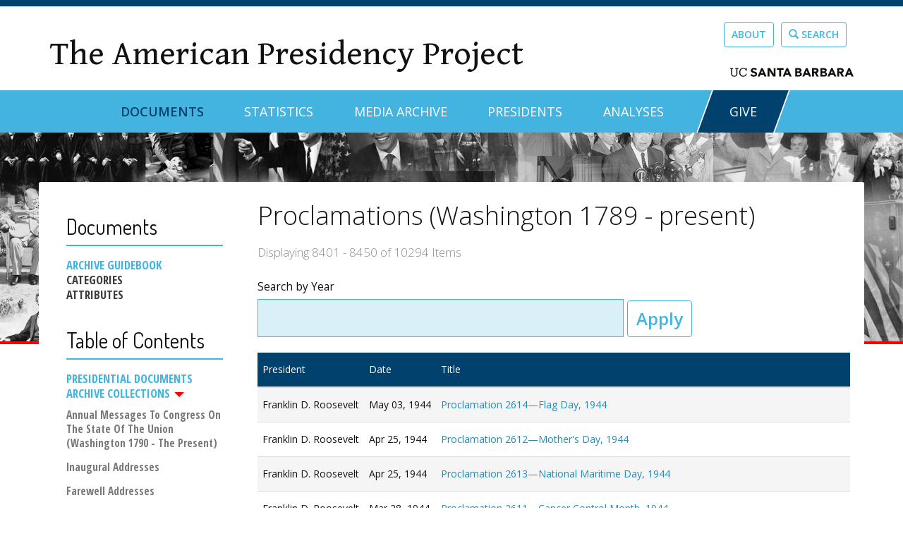

--- FILE ---
content_type: text/html; charset=utf-8
request_url: https://www.presidency.ucsb.edu/documents/presidential-documents-archive-guidebook/proclamations-washington-1789-present?page=168
body_size: 23998
content:
<!DOCTYPE html PUBLIC "-//W3C//DTD XHTML+RDFa 1.0//EN"
  "http://www.w3.org/MarkUp/DTD/xhtml-rdfa-1.dtd">
<html lang="en" dir="ltr" prefix="content: http://purl.org/rss/1.0/modules/content/ dc: http://purl.org/dc/terms/ foaf: http://xmlns.com/foaf/0.1/ og: http://ogp.me/ns# rdfs: http://www.w3.org/2000/01/rdf-schema# sioc: http://rdfs.org/sioc/ns# sioct: http://rdfs.org/sioc/types# skos: http://www.w3.org/2004/02/skos/core# xsd: http://www.w3.org/2001/XMLSchema#">
<head profile="http://www.w3.org/1999/xhtml/vocab">
  <meta charset="utf-8"><script type="text/javascript">(window.NREUM||(NREUM={})).init={ajax:{deny_list:["bam.nr-data.net"]},feature_flags:["soft_nav"]};(window.NREUM||(NREUM={})).loader_config={licenseKey:"dee899de70",applicationID:"80106271",browserID:"133825811"};;/*! For license information please see nr-loader-rum-1.308.0.min.js.LICENSE.txt */
(()=>{var e,t,r={163:(e,t,r)=>{"use strict";r.d(t,{j:()=>E});var n=r(384),i=r(1741);var a=r(2555);r(860).K7.genericEvents;const s="experimental.resources",o="register",c=e=>{if(!e||"string"!=typeof e)return!1;try{document.createDocumentFragment().querySelector(e)}catch{return!1}return!0};var d=r(2614),u=r(944),l=r(8122);const f="[data-nr-mask]",g=e=>(0,l.a)(e,(()=>{const e={feature_flags:[],experimental:{allow_registered_children:!1,resources:!1},mask_selector:"*",block_selector:"[data-nr-block]",mask_input_options:{color:!1,date:!1,"datetime-local":!1,email:!1,month:!1,number:!1,range:!1,search:!1,tel:!1,text:!1,time:!1,url:!1,week:!1,textarea:!1,select:!1,password:!0}};return{ajax:{deny_list:void 0,block_internal:!0,enabled:!0,autoStart:!0},api:{get allow_registered_children(){return e.feature_flags.includes(o)||e.experimental.allow_registered_children},set allow_registered_children(t){e.experimental.allow_registered_children=t},duplicate_registered_data:!1},browser_consent_mode:{enabled:!1},distributed_tracing:{enabled:void 0,exclude_newrelic_header:void 0,cors_use_newrelic_header:void 0,cors_use_tracecontext_headers:void 0,allowed_origins:void 0},get feature_flags(){return e.feature_flags},set feature_flags(t){e.feature_flags=t},generic_events:{enabled:!0,autoStart:!0},harvest:{interval:30},jserrors:{enabled:!0,autoStart:!0},logging:{enabled:!0,autoStart:!0},metrics:{enabled:!0,autoStart:!0},obfuscate:void 0,page_action:{enabled:!0},page_view_event:{enabled:!0,autoStart:!0},page_view_timing:{enabled:!0,autoStart:!0},performance:{capture_marks:!1,capture_measures:!1,capture_detail:!0,resources:{get enabled(){return e.feature_flags.includes(s)||e.experimental.resources},set enabled(t){e.experimental.resources=t},asset_types:[],first_party_domains:[],ignore_newrelic:!0}},privacy:{cookies_enabled:!0},proxy:{assets:void 0,beacon:void 0},session:{expiresMs:d.wk,inactiveMs:d.BB},session_replay:{autoStart:!0,enabled:!1,preload:!1,sampling_rate:10,error_sampling_rate:100,collect_fonts:!1,inline_images:!1,fix_stylesheets:!0,mask_all_inputs:!0,get mask_text_selector(){return e.mask_selector},set mask_text_selector(t){c(t)?e.mask_selector="".concat(t,",").concat(f):""===t||null===t?e.mask_selector=f:(0,u.R)(5,t)},get block_class(){return"nr-block"},get ignore_class(){return"nr-ignore"},get mask_text_class(){return"nr-mask"},get block_selector(){return e.block_selector},set block_selector(t){c(t)?e.block_selector+=",".concat(t):""!==t&&(0,u.R)(6,t)},get mask_input_options(){return e.mask_input_options},set mask_input_options(t){t&&"object"==typeof t?e.mask_input_options={...t,password:!0}:(0,u.R)(7,t)}},session_trace:{enabled:!0,autoStart:!0},soft_navigations:{enabled:!0,autoStart:!0},spa:{enabled:!0,autoStart:!0},ssl:void 0,user_actions:{enabled:!0,elementAttributes:["id","className","tagName","type"]}}})());var p=r(6154),m=r(9324);let h=0;const v={buildEnv:m.F3,distMethod:m.Xs,version:m.xv,originTime:p.WN},b={consented:!1},y={appMetadata:{},get consented(){return this.session?.state?.consent||b.consented},set consented(e){b.consented=e},customTransaction:void 0,denyList:void 0,disabled:!1,harvester:void 0,isolatedBacklog:!1,isRecording:!1,loaderType:void 0,maxBytes:3e4,obfuscator:void 0,onerror:void 0,ptid:void 0,releaseIds:{},session:void 0,timeKeeper:void 0,registeredEntities:[],jsAttributesMetadata:{bytes:0},get harvestCount(){return++h}},_=e=>{const t=(0,l.a)(e,y),r=Object.keys(v).reduce((e,t)=>(e[t]={value:v[t],writable:!1,configurable:!0,enumerable:!0},e),{});return Object.defineProperties(t,r)};var w=r(5701);const x=e=>{const t=e.startsWith("http");e+="/",r.p=t?e:"https://"+e};var R=r(7836),k=r(3241);const A={accountID:void 0,trustKey:void 0,agentID:void 0,licenseKey:void 0,applicationID:void 0,xpid:void 0},S=e=>(0,l.a)(e,A),T=new Set;function E(e,t={},r,s){let{init:o,info:c,loader_config:d,runtime:u={},exposed:l=!0}=t;if(!c){const e=(0,n.pV)();o=e.init,c=e.info,d=e.loader_config}e.init=g(o||{}),e.loader_config=S(d||{}),c.jsAttributes??={},p.bv&&(c.jsAttributes.isWorker=!0),e.info=(0,a.D)(c);const f=e.init,m=[c.beacon,c.errorBeacon];T.has(e.agentIdentifier)||(f.proxy.assets&&(x(f.proxy.assets),m.push(f.proxy.assets)),f.proxy.beacon&&m.push(f.proxy.beacon),e.beacons=[...m],function(e){const t=(0,n.pV)();Object.getOwnPropertyNames(i.W.prototype).forEach(r=>{const n=i.W.prototype[r];if("function"!=typeof n||"constructor"===n)return;let a=t[r];e[r]&&!1!==e.exposed&&"micro-agent"!==e.runtime?.loaderType&&(t[r]=(...t)=>{const n=e[r](...t);return a?a(...t):n})})}(e),(0,n.US)("activatedFeatures",w.B)),u.denyList=[...f.ajax.deny_list||[],...f.ajax.block_internal?m:[]],u.ptid=e.agentIdentifier,u.loaderType=r,e.runtime=_(u),T.has(e.agentIdentifier)||(e.ee=R.ee.get(e.agentIdentifier),e.exposed=l,(0,k.W)({agentIdentifier:e.agentIdentifier,drained:!!w.B?.[e.agentIdentifier],type:"lifecycle",name:"initialize",feature:void 0,data:e.config})),T.add(e.agentIdentifier)}},384:(e,t,r)=>{"use strict";r.d(t,{NT:()=>s,US:()=>u,Zm:()=>o,bQ:()=>d,dV:()=>c,pV:()=>l});var n=r(6154),i=r(1863),a=r(1910);const s={beacon:"bam.nr-data.net",errorBeacon:"bam.nr-data.net"};function o(){return n.gm.NREUM||(n.gm.NREUM={}),void 0===n.gm.newrelic&&(n.gm.newrelic=n.gm.NREUM),n.gm.NREUM}function c(){let e=o();return e.o||(e.o={ST:n.gm.setTimeout,SI:n.gm.setImmediate||n.gm.setInterval,CT:n.gm.clearTimeout,XHR:n.gm.XMLHttpRequest,REQ:n.gm.Request,EV:n.gm.Event,PR:n.gm.Promise,MO:n.gm.MutationObserver,FETCH:n.gm.fetch,WS:n.gm.WebSocket},(0,a.i)(...Object.values(e.o))),e}function d(e,t){let r=o();r.initializedAgents??={},t.initializedAt={ms:(0,i.t)(),date:new Date},r.initializedAgents[e]=t}function u(e,t){o()[e]=t}function l(){return function(){let e=o();const t=e.info||{};e.info={beacon:s.beacon,errorBeacon:s.errorBeacon,...t}}(),function(){let e=o();const t=e.init||{};e.init={...t}}(),c(),function(){let e=o();const t=e.loader_config||{};e.loader_config={...t}}(),o()}},782:(e,t,r)=>{"use strict";r.d(t,{T:()=>n});const n=r(860).K7.pageViewTiming},860:(e,t,r)=>{"use strict";r.d(t,{$J:()=>u,K7:()=>c,P3:()=>d,XX:()=>i,Yy:()=>o,df:()=>a,qY:()=>n,v4:()=>s});const n="events",i="jserrors",a="browser/blobs",s="rum",o="browser/logs",c={ajax:"ajax",genericEvents:"generic_events",jserrors:i,logging:"logging",metrics:"metrics",pageAction:"page_action",pageViewEvent:"page_view_event",pageViewTiming:"page_view_timing",sessionReplay:"session_replay",sessionTrace:"session_trace",softNav:"soft_navigations",spa:"spa"},d={[c.pageViewEvent]:1,[c.pageViewTiming]:2,[c.metrics]:3,[c.jserrors]:4,[c.spa]:5,[c.ajax]:6,[c.sessionTrace]:7,[c.softNav]:8,[c.sessionReplay]:9,[c.logging]:10,[c.genericEvents]:11},u={[c.pageViewEvent]:s,[c.pageViewTiming]:n,[c.ajax]:n,[c.spa]:n,[c.softNav]:n,[c.metrics]:i,[c.jserrors]:i,[c.sessionTrace]:a,[c.sessionReplay]:a,[c.logging]:o,[c.genericEvents]:"ins"}},944:(e,t,r)=>{"use strict";r.d(t,{R:()=>i});var n=r(3241);function i(e,t){"function"==typeof console.debug&&(console.debug("New Relic Warning: https://github.com/newrelic/newrelic-browser-agent/blob/main/docs/warning-codes.md#".concat(e),t),(0,n.W)({agentIdentifier:null,drained:null,type:"data",name:"warn",feature:"warn",data:{code:e,secondary:t}}))}},1687:(e,t,r)=>{"use strict";r.d(t,{Ak:()=>d,Ze:()=>f,x3:()=>u});var n=r(3241),i=r(7836),a=r(3606),s=r(860),o=r(2646);const c={};function d(e,t){const r={staged:!1,priority:s.P3[t]||0};l(e),c[e].get(t)||c[e].set(t,r)}function u(e,t){e&&c[e]&&(c[e].get(t)&&c[e].delete(t),p(e,t,!1),c[e].size&&g(e))}function l(e){if(!e)throw new Error("agentIdentifier required");c[e]||(c[e]=new Map)}function f(e="",t="feature",r=!1){if(l(e),!e||!c[e].get(t)||r)return p(e,t);c[e].get(t).staged=!0,g(e)}function g(e){const t=Array.from(c[e]);t.every(([e,t])=>t.staged)&&(t.sort((e,t)=>e[1].priority-t[1].priority),t.forEach(([t])=>{c[e].delete(t),p(e,t)}))}function p(e,t,r=!0){const s=e?i.ee.get(e):i.ee,c=a.i.handlers;if(!s.aborted&&s.backlog&&c){if((0,n.W)({agentIdentifier:e,type:"lifecycle",name:"drain",feature:t}),r){const e=s.backlog[t],r=c[t];if(r){for(let t=0;e&&t<e.length;++t)m(e[t],r);Object.entries(r).forEach(([e,t])=>{Object.values(t||{}).forEach(t=>{t[0]?.on&&t[0]?.context()instanceof o.y&&t[0].on(e,t[1])})})}}s.isolatedBacklog||delete c[t],s.backlog[t]=null,s.emit("drain-"+t,[])}}function m(e,t){var r=e[1];Object.values(t[r]||{}).forEach(t=>{var r=e[0];if(t[0]===r){var n=t[1],i=e[3],a=e[2];n.apply(i,a)}})}},1738:(e,t,r)=>{"use strict";r.d(t,{U:()=>g,Y:()=>f});var n=r(3241),i=r(9908),a=r(1863),s=r(944),o=r(5701),c=r(3969),d=r(8362),u=r(860),l=r(4261);function f(e,t,r,a){const f=a||r;!f||f[e]&&f[e]!==d.d.prototype[e]||(f[e]=function(){(0,i.p)(c.xV,["API/"+e+"/called"],void 0,u.K7.metrics,r.ee),(0,n.W)({agentIdentifier:r.agentIdentifier,drained:!!o.B?.[r.agentIdentifier],type:"data",name:"api",feature:l.Pl+e,data:{}});try{return t.apply(this,arguments)}catch(e){(0,s.R)(23,e)}})}function g(e,t,r,n,s){const o=e.info;null===r?delete o.jsAttributes[t]:o.jsAttributes[t]=r,(s||null===r)&&(0,i.p)(l.Pl+n,[(0,a.t)(),t,r],void 0,"session",e.ee)}},1741:(e,t,r)=>{"use strict";r.d(t,{W:()=>a});var n=r(944),i=r(4261);class a{#e(e,...t){if(this[e]!==a.prototype[e])return this[e](...t);(0,n.R)(35,e)}addPageAction(e,t){return this.#e(i.hG,e,t)}register(e){return this.#e(i.eY,e)}recordCustomEvent(e,t){return this.#e(i.fF,e,t)}setPageViewName(e,t){return this.#e(i.Fw,e,t)}setCustomAttribute(e,t,r){return this.#e(i.cD,e,t,r)}noticeError(e,t){return this.#e(i.o5,e,t)}setUserId(e,t=!1){return this.#e(i.Dl,e,t)}setApplicationVersion(e){return this.#e(i.nb,e)}setErrorHandler(e){return this.#e(i.bt,e)}addRelease(e,t){return this.#e(i.k6,e,t)}log(e,t){return this.#e(i.$9,e,t)}start(){return this.#e(i.d3)}finished(e){return this.#e(i.BL,e)}recordReplay(){return this.#e(i.CH)}pauseReplay(){return this.#e(i.Tb)}addToTrace(e){return this.#e(i.U2,e)}setCurrentRouteName(e){return this.#e(i.PA,e)}interaction(e){return this.#e(i.dT,e)}wrapLogger(e,t,r){return this.#e(i.Wb,e,t,r)}measure(e,t){return this.#e(i.V1,e,t)}consent(e){return this.#e(i.Pv,e)}}},1863:(e,t,r)=>{"use strict";function n(){return Math.floor(performance.now())}r.d(t,{t:()=>n})},1910:(e,t,r)=>{"use strict";r.d(t,{i:()=>a});var n=r(944);const i=new Map;function a(...e){return e.every(e=>{if(i.has(e))return i.get(e);const t="function"==typeof e?e.toString():"",r=t.includes("[native code]"),a=t.includes("nrWrapper");return r||a||(0,n.R)(64,e?.name||t),i.set(e,r),r})}},2555:(e,t,r)=>{"use strict";r.d(t,{D:()=>o,f:()=>s});var n=r(384),i=r(8122);const a={beacon:n.NT.beacon,errorBeacon:n.NT.errorBeacon,licenseKey:void 0,applicationID:void 0,sa:void 0,queueTime:void 0,applicationTime:void 0,ttGuid:void 0,user:void 0,account:void 0,product:void 0,extra:void 0,jsAttributes:{},userAttributes:void 0,atts:void 0,transactionName:void 0,tNamePlain:void 0};function s(e){try{return!!e.licenseKey&&!!e.errorBeacon&&!!e.applicationID}catch(e){return!1}}const o=e=>(0,i.a)(e,a)},2614:(e,t,r)=>{"use strict";r.d(t,{BB:()=>s,H3:()=>n,g:()=>d,iL:()=>c,tS:()=>o,uh:()=>i,wk:()=>a});const n="NRBA",i="SESSION",a=144e5,s=18e5,o={STARTED:"session-started",PAUSE:"session-pause",RESET:"session-reset",RESUME:"session-resume",UPDATE:"session-update"},c={SAME_TAB:"same-tab",CROSS_TAB:"cross-tab"},d={OFF:0,FULL:1,ERROR:2}},2646:(e,t,r)=>{"use strict";r.d(t,{y:()=>n});class n{constructor(e){this.contextId=e}}},2843:(e,t,r)=>{"use strict";r.d(t,{G:()=>a,u:()=>i});var n=r(3878);function i(e,t=!1,r,i){(0,n.DD)("visibilitychange",function(){if(t)return void("hidden"===document.visibilityState&&e());e(document.visibilityState)},r,i)}function a(e,t,r){(0,n.sp)("pagehide",e,t,r)}},3241:(e,t,r)=>{"use strict";r.d(t,{W:()=>a});var n=r(6154);const i="newrelic";function a(e={}){try{n.gm.dispatchEvent(new CustomEvent(i,{detail:e}))}catch(e){}}},3606:(e,t,r)=>{"use strict";r.d(t,{i:()=>a});var n=r(9908);a.on=s;var i=a.handlers={};function a(e,t,r,a){s(a||n.d,i,e,t,r)}function s(e,t,r,i,a){a||(a="feature"),e||(e=n.d);var s=t[a]=t[a]||{};(s[r]=s[r]||[]).push([e,i])}},3878:(e,t,r)=>{"use strict";function n(e,t){return{capture:e,passive:!1,signal:t}}function i(e,t,r=!1,i){window.addEventListener(e,t,n(r,i))}function a(e,t,r=!1,i){document.addEventListener(e,t,n(r,i))}r.d(t,{DD:()=>a,jT:()=>n,sp:()=>i})},3969:(e,t,r)=>{"use strict";r.d(t,{TZ:()=>n,XG:()=>o,rs:()=>i,xV:()=>s,z_:()=>a});const n=r(860).K7.metrics,i="sm",a="cm",s="storeSupportabilityMetrics",o="storeEventMetrics"},4234:(e,t,r)=>{"use strict";r.d(t,{W:()=>a});var n=r(7836),i=r(1687);class a{constructor(e,t){this.agentIdentifier=e,this.ee=n.ee.get(e),this.featureName=t,this.blocked=!1}deregisterDrain(){(0,i.x3)(this.agentIdentifier,this.featureName)}}},4261:(e,t,r)=>{"use strict";r.d(t,{$9:()=>d,BL:()=>o,CH:()=>g,Dl:()=>_,Fw:()=>y,PA:()=>h,Pl:()=>n,Pv:()=>k,Tb:()=>l,U2:()=>a,V1:()=>R,Wb:()=>x,bt:()=>b,cD:()=>v,d3:()=>w,dT:()=>c,eY:()=>p,fF:()=>f,hG:()=>i,k6:()=>s,nb:()=>m,o5:()=>u});const n="api-",i="addPageAction",a="addToTrace",s="addRelease",o="finished",c="interaction",d="log",u="noticeError",l="pauseReplay",f="recordCustomEvent",g="recordReplay",p="register",m="setApplicationVersion",h="setCurrentRouteName",v="setCustomAttribute",b="setErrorHandler",y="setPageViewName",_="setUserId",w="start",x="wrapLogger",R="measure",k="consent"},5289:(e,t,r)=>{"use strict";r.d(t,{GG:()=>s,Qr:()=>c,sB:()=>o});var n=r(3878),i=r(6389);function a(){return"undefined"==typeof document||"complete"===document.readyState}function s(e,t){if(a())return e();const r=(0,i.J)(e),s=setInterval(()=>{a()&&(clearInterval(s),r())},500);(0,n.sp)("load",r,t)}function o(e){if(a())return e();(0,n.DD)("DOMContentLoaded",e)}function c(e){if(a())return e();(0,n.sp)("popstate",e)}},5607:(e,t,r)=>{"use strict";r.d(t,{W:()=>n});const n=(0,r(9566).bz)()},5701:(e,t,r)=>{"use strict";r.d(t,{B:()=>a,t:()=>s});var n=r(3241);const i=new Set,a={};function s(e,t){const r=t.agentIdentifier;a[r]??={},e&&"object"==typeof e&&(i.has(r)||(t.ee.emit("rumresp",[e]),a[r]=e,i.add(r),(0,n.W)({agentIdentifier:r,loaded:!0,drained:!0,type:"lifecycle",name:"load",feature:void 0,data:e})))}},6154:(e,t,r)=>{"use strict";r.d(t,{OF:()=>c,RI:()=>i,WN:()=>u,bv:()=>a,eN:()=>l,gm:()=>s,mw:()=>o,sb:()=>d});var n=r(1863);const i="undefined"!=typeof window&&!!window.document,a="undefined"!=typeof WorkerGlobalScope&&("undefined"!=typeof self&&self instanceof WorkerGlobalScope&&self.navigator instanceof WorkerNavigator||"undefined"!=typeof globalThis&&globalThis instanceof WorkerGlobalScope&&globalThis.navigator instanceof WorkerNavigator),s=i?window:"undefined"!=typeof WorkerGlobalScope&&("undefined"!=typeof self&&self instanceof WorkerGlobalScope&&self||"undefined"!=typeof globalThis&&globalThis instanceof WorkerGlobalScope&&globalThis),o=Boolean("hidden"===s?.document?.visibilityState),c=/iPad|iPhone|iPod/.test(s.navigator?.userAgent),d=c&&"undefined"==typeof SharedWorker,u=((()=>{const e=s.navigator?.userAgent?.match(/Firefox[/\s](\d+\.\d+)/);Array.isArray(e)&&e.length>=2&&e[1]})(),Date.now()-(0,n.t)()),l=()=>"undefined"!=typeof PerformanceNavigationTiming&&s?.performance?.getEntriesByType("navigation")?.[0]?.responseStart},6389:(e,t,r)=>{"use strict";function n(e,t=500,r={}){const n=r?.leading||!1;let i;return(...r)=>{n&&void 0===i&&(e.apply(this,r),i=setTimeout(()=>{i=clearTimeout(i)},t)),n||(clearTimeout(i),i=setTimeout(()=>{e.apply(this,r)},t))}}function i(e){let t=!1;return(...r)=>{t||(t=!0,e.apply(this,r))}}r.d(t,{J:()=>i,s:()=>n})},6630:(e,t,r)=>{"use strict";r.d(t,{T:()=>n});const n=r(860).K7.pageViewEvent},7699:(e,t,r)=>{"use strict";r.d(t,{It:()=>a,KC:()=>o,No:()=>i,qh:()=>s});var n=r(860);const i=16e3,a=1e6,s="SESSION_ERROR",o={[n.K7.logging]:!0,[n.K7.genericEvents]:!1,[n.K7.jserrors]:!1,[n.K7.ajax]:!1}},7836:(e,t,r)=>{"use strict";r.d(t,{P:()=>o,ee:()=>c});var n=r(384),i=r(8990),a=r(2646),s=r(5607);const o="nr@context:".concat(s.W),c=function e(t,r){var n={},s={},u={},l=!1;try{l=16===r.length&&d.initializedAgents?.[r]?.runtime.isolatedBacklog}catch(e){}var f={on:p,addEventListener:p,removeEventListener:function(e,t){var r=n[e];if(!r)return;for(var i=0;i<r.length;i++)r[i]===t&&r.splice(i,1)},emit:function(e,r,n,i,a){!1!==a&&(a=!0);if(c.aborted&&!i)return;t&&a&&t.emit(e,r,n);var o=g(n);m(e).forEach(e=>{e.apply(o,r)});var d=v()[s[e]];d&&d.push([f,e,r,o]);return o},get:h,listeners:m,context:g,buffer:function(e,t){const r=v();if(t=t||"feature",f.aborted)return;Object.entries(e||{}).forEach(([e,n])=>{s[n]=t,t in r||(r[t]=[])})},abort:function(){f._aborted=!0,Object.keys(f.backlog).forEach(e=>{delete f.backlog[e]})},isBuffering:function(e){return!!v()[s[e]]},debugId:r,backlog:l?{}:t&&"object"==typeof t.backlog?t.backlog:{},isolatedBacklog:l};return Object.defineProperty(f,"aborted",{get:()=>{let e=f._aborted||!1;return e||(t&&(e=t.aborted),e)}}),f;function g(e){return e&&e instanceof a.y?e:e?(0,i.I)(e,o,()=>new a.y(o)):new a.y(o)}function p(e,t){n[e]=m(e).concat(t)}function m(e){return n[e]||[]}function h(t){return u[t]=u[t]||e(f,t)}function v(){return f.backlog}}(void 0,"globalEE"),d=(0,n.Zm)();d.ee||(d.ee=c)},8122:(e,t,r)=>{"use strict";r.d(t,{a:()=>i});var n=r(944);function i(e,t){try{if(!e||"object"!=typeof e)return(0,n.R)(3);if(!t||"object"!=typeof t)return(0,n.R)(4);const r=Object.create(Object.getPrototypeOf(t),Object.getOwnPropertyDescriptors(t)),a=0===Object.keys(r).length?e:r;for(let s in a)if(void 0!==e[s])try{if(null===e[s]){r[s]=null;continue}Array.isArray(e[s])&&Array.isArray(t[s])?r[s]=Array.from(new Set([...e[s],...t[s]])):"object"==typeof e[s]&&"object"==typeof t[s]?r[s]=i(e[s],t[s]):r[s]=e[s]}catch(e){r[s]||(0,n.R)(1,e)}return r}catch(e){(0,n.R)(2,e)}}},8362:(e,t,r)=>{"use strict";r.d(t,{d:()=>a});var n=r(9566),i=r(1741);class a extends i.W{agentIdentifier=(0,n.LA)(16)}},8374:(e,t,r)=>{r.nc=(()=>{try{return document?.currentScript?.nonce}catch(e){}return""})()},8990:(e,t,r)=>{"use strict";r.d(t,{I:()=>i});var n=Object.prototype.hasOwnProperty;function i(e,t,r){if(n.call(e,t))return e[t];var i=r();if(Object.defineProperty&&Object.keys)try{return Object.defineProperty(e,t,{value:i,writable:!0,enumerable:!1}),i}catch(e){}return e[t]=i,i}},9324:(e,t,r)=>{"use strict";r.d(t,{F3:()=>i,Xs:()=>a,xv:()=>n});const n="1.308.0",i="PROD",a="CDN"},9566:(e,t,r)=>{"use strict";r.d(t,{LA:()=>o,bz:()=>s});var n=r(6154);const i="xxxxxxxx-xxxx-4xxx-yxxx-xxxxxxxxxxxx";function a(e,t){return e?15&e[t]:16*Math.random()|0}function s(){const e=n.gm?.crypto||n.gm?.msCrypto;let t,r=0;return e&&e.getRandomValues&&(t=e.getRandomValues(new Uint8Array(30))),i.split("").map(e=>"x"===e?a(t,r++).toString(16):"y"===e?(3&a()|8).toString(16):e).join("")}function o(e){const t=n.gm?.crypto||n.gm?.msCrypto;let r,i=0;t&&t.getRandomValues&&(r=t.getRandomValues(new Uint8Array(e)));const s=[];for(var o=0;o<e;o++)s.push(a(r,i++).toString(16));return s.join("")}},9908:(e,t,r)=>{"use strict";r.d(t,{d:()=>n,p:()=>i});var n=r(7836).ee.get("handle");function i(e,t,r,i,a){a?(a.buffer([e],i),a.emit(e,t,r)):(n.buffer([e],i),n.emit(e,t,r))}}},n={};function i(e){var t=n[e];if(void 0!==t)return t.exports;var a=n[e]={exports:{}};return r[e](a,a.exports,i),a.exports}i.m=r,i.d=(e,t)=>{for(var r in t)i.o(t,r)&&!i.o(e,r)&&Object.defineProperty(e,r,{enumerable:!0,get:t[r]})},i.f={},i.e=e=>Promise.all(Object.keys(i.f).reduce((t,r)=>(i.f[r](e,t),t),[])),i.u=e=>"nr-rum-1.308.0.min.js",i.o=(e,t)=>Object.prototype.hasOwnProperty.call(e,t),e={},t="NRBA-1.308.0.PROD:",i.l=(r,n,a,s)=>{if(e[r])e[r].push(n);else{var o,c;if(void 0!==a)for(var d=document.getElementsByTagName("script"),u=0;u<d.length;u++){var l=d[u];if(l.getAttribute("src")==r||l.getAttribute("data-webpack")==t+a){o=l;break}}if(!o){c=!0;var f={296:"sha512-+MIMDsOcckGXa1EdWHqFNv7P+JUkd5kQwCBr3KE6uCvnsBNUrdSt4a/3/L4j4TxtnaMNjHpza2/erNQbpacJQA=="};(o=document.createElement("script")).charset="utf-8",i.nc&&o.setAttribute("nonce",i.nc),o.setAttribute("data-webpack",t+a),o.src=r,0!==o.src.indexOf(window.location.origin+"/")&&(o.crossOrigin="anonymous"),f[s]&&(o.integrity=f[s])}e[r]=[n];var g=(t,n)=>{o.onerror=o.onload=null,clearTimeout(p);var i=e[r];if(delete e[r],o.parentNode&&o.parentNode.removeChild(o),i&&i.forEach(e=>e(n)),t)return t(n)},p=setTimeout(g.bind(null,void 0,{type:"timeout",target:o}),12e4);o.onerror=g.bind(null,o.onerror),o.onload=g.bind(null,o.onload),c&&document.head.appendChild(o)}},i.r=e=>{"undefined"!=typeof Symbol&&Symbol.toStringTag&&Object.defineProperty(e,Symbol.toStringTag,{value:"Module"}),Object.defineProperty(e,"__esModule",{value:!0})},i.p="https://js-agent.newrelic.com/",(()=>{var e={374:0,840:0};i.f.j=(t,r)=>{var n=i.o(e,t)?e[t]:void 0;if(0!==n)if(n)r.push(n[2]);else{var a=new Promise((r,i)=>n=e[t]=[r,i]);r.push(n[2]=a);var s=i.p+i.u(t),o=new Error;i.l(s,r=>{if(i.o(e,t)&&(0!==(n=e[t])&&(e[t]=void 0),n)){var a=r&&("load"===r.type?"missing":r.type),s=r&&r.target&&r.target.src;o.message="Loading chunk "+t+" failed: ("+a+": "+s+")",o.name="ChunkLoadError",o.type=a,o.request=s,n[1](o)}},"chunk-"+t,t)}};var t=(t,r)=>{var n,a,[s,o,c]=r,d=0;if(s.some(t=>0!==e[t])){for(n in o)i.o(o,n)&&(i.m[n]=o[n]);if(c)c(i)}for(t&&t(r);d<s.length;d++)a=s[d],i.o(e,a)&&e[a]&&e[a][0](),e[a]=0},r=self["webpackChunk:NRBA-1.308.0.PROD"]=self["webpackChunk:NRBA-1.308.0.PROD"]||[];r.forEach(t.bind(null,0)),r.push=t.bind(null,r.push.bind(r))})(),(()=>{"use strict";i(8374);var e=i(8362),t=i(860);const r=Object.values(t.K7);var n=i(163);var a=i(9908),s=i(1863),o=i(4261),c=i(1738);var d=i(1687),u=i(4234),l=i(5289),f=i(6154),g=i(944),p=i(384);const m=e=>f.RI&&!0===e?.privacy.cookies_enabled;function h(e){return!!(0,p.dV)().o.MO&&m(e)&&!0===e?.session_trace.enabled}var v=i(6389),b=i(7699);class y extends u.W{constructor(e,t){super(e.agentIdentifier,t),this.agentRef=e,this.abortHandler=void 0,this.featAggregate=void 0,this.loadedSuccessfully=void 0,this.onAggregateImported=new Promise(e=>{this.loadedSuccessfully=e}),this.deferred=Promise.resolve(),!1===e.init[this.featureName].autoStart?this.deferred=new Promise((t,r)=>{this.ee.on("manual-start-all",(0,v.J)(()=>{(0,d.Ak)(e.agentIdentifier,this.featureName),t()}))}):(0,d.Ak)(e.agentIdentifier,t)}importAggregator(e,t,r={}){if(this.featAggregate)return;const n=async()=>{let n;await this.deferred;try{if(m(e.init)){const{setupAgentSession:t}=await i.e(296).then(i.bind(i,3305));n=t(e)}}catch(e){(0,g.R)(20,e),this.ee.emit("internal-error",[e]),(0,a.p)(b.qh,[e],void 0,this.featureName,this.ee)}try{if(!this.#t(this.featureName,n,e.init))return(0,d.Ze)(this.agentIdentifier,this.featureName),void this.loadedSuccessfully(!1);const{Aggregate:i}=await t();this.featAggregate=new i(e,r),e.runtime.harvester.initializedAggregates.push(this.featAggregate),this.loadedSuccessfully(!0)}catch(e){(0,g.R)(34,e),this.abortHandler?.(),(0,d.Ze)(this.agentIdentifier,this.featureName,!0),this.loadedSuccessfully(!1),this.ee&&this.ee.abort()}};f.RI?(0,l.GG)(()=>n(),!0):n()}#t(e,r,n){if(this.blocked)return!1;switch(e){case t.K7.sessionReplay:return h(n)&&!!r;case t.K7.sessionTrace:return!!r;default:return!0}}}var _=i(6630),w=i(2614),x=i(3241);class R extends y{static featureName=_.T;constructor(e){var t;super(e,_.T),this.setupInspectionEvents(e.agentIdentifier),t=e,(0,c.Y)(o.Fw,function(e,r){"string"==typeof e&&("/"!==e.charAt(0)&&(e="/"+e),t.runtime.customTransaction=(r||"http://custom.transaction")+e,(0,a.p)(o.Pl+o.Fw,[(0,s.t)()],void 0,void 0,t.ee))},t),this.importAggregator(e,()=>i.e(296).then(i.bind(i,3943)))}setupInspectionEvents(e){const t=(t,r)=>{t&&(0,x.W)({agentIdentifier:e,timeStamp:t.timeStamp,loaded:"complete"===t.target.readyState,type:"window",name:r,data:t.target.location+""})};(0,l.sB)(e=>{t(e,"DOMContentLoaded")}),(0,l.GG)(e=>{t(e,"load")}),(0,l.Qr)(e=>{t(e,"navigate")}),this.ee.on(w.tS.UPDATE,(t,r)=>{(0,x.W)({agentIdentifier:e,type:"lifecycle",name:"session",data:r})})}}class k extends e.d{constructor(e){var t;(super(),f.gm)?(this.features={},(0,p.bQ)(this.agentIdentifier,this),this.desiredFeatures=new Set(e.features||[]),this.desiredFeatures.add(R),(0,n.j)(this,e,e.loaderType||"agent"),t=this,(0,c.Y)(o.cD,function(e,r,n=!1){if("string"==typeof e){if(["string","number","boolean"].includes(typeof r)||null===r)return(0,c.U)(t,e,r,o.cD,n);(0,g.R)(40,typeof r)}else(0,g.R)(39,typeof e)},t),function(e){(0,c.Y)(o.Dl,function(t,r=!1){if("string"!=typeof t&&null!==t)return void(0,g.R)(41,typeof t);const n=e.info.jsAttributes["enduser.id"];r&&null!=n&&n!==t?(0,a.p)(o.Pl+"setUserIdAndResetSession",[t],void 0,"session",e.ee):(0,c.U)(e,"enduser.id",t,o.Dl,!0)},e)}(this),function(e){(0,c.Y)(o.nb,function(t){if("string"==typeof t||null===t)return(0,c.U)(e,"application.version",t,o.nb,!1);(0,g.R)(42,typeof t)},e)}(this),function(e){(0,c.Y)(o.d3,function(){e.ee.emit("manual-start-all")},e)}(this),function(e){(0,c.Y)(o.Pv,function(t=!0){if("boolean"==typeof t){if((0,a.p)(o.Pl+o.Pv,[t],void 0,"session",e.ee),e.runtime.consented=t,t){const t=e.features.page_view_event;t.onAggregateImported.then(e=>{const r=t.featAggregate;e&&!r.sentRum&&r.sendRum()})}}else(0,g.R)(65,typeof t)},e)}(this),this.run()):(0,g.R)(21)}get config(){return{info:this.info,init:this.init,loader_config:this.loader_config,runtime:this.runtime}}get api(){return this}run(){try{const e=function(e){const t={};return r.forEach(r=>{t[r]=!!e[r]?.enabled}),t}(this.init),n=[...this.desiredFeatures];n.sort((e,r)=>t.P3[e.featureName]-t.P3[r.featureName]),n.forEach(r=>{if(!e[r.featureName]&&r.featureName!==t.K7.pageViewEvent)return;if(r.featureName===t.K7.spa)return void(0,g.R)(67);const n=function(e){switch(e){case t.K7.ajax:return[t.K7.jserrors];case t.K7.sessionTrace:return[t.K7.ajax,t.K7.pageViewEvent];case t.K7.sessionReplay:return[t.K7.sessionTrace];case t.K7.pageViewTiming:return[t.K7.pageViewEvent];default:return[]}}(r.featureName).filter(e=>!(e in this.features));n.length>0&&(0,g.R)(36,{targetFeature:r.featureName,missingDependencies:n}),this.features[r.featureName]=new r(this)})}catch(e){(0,g.R)(22,e);for(const e in this.features)this.features[e].abortHandler?.();const t=(0,p.Zm)();delete t.initializedAgents[this.agentIdentifier]?.features,delete this.sharedAggregator;return t.ee.get(this.agentIdentifier).abort(),!1}}}var A=i(2843),S=i(782);class T extends y{static featureName=S.T;constructor(e){super(e,S.T),f.RI&&((0,A.u)(()=>(0,a.p)("docHidden",[(0,s.t)()],void 0,S.T,this.ee),!0),(0,A.G)(()=>(0,a.p)("winPagehide",[(0,s.t)()],void 0,S.T,this.ee)),this.importAggregator(e,()=>i.e(296).then(i.bind(i,2117))))}}var E=i(3969);class I extends y{static featureName=E.TZ;constructor(e){super(e,E.TZ),f.RI&&document.addEventListener("securitypolicyviolation",e=>{(0,a.p)(E.xV,["Generic/CSPViolation/Detected"],void 0,this.featureName,this.ee)}),this.importAggregator(e,()=>i.e(296).then(i.bind(i,9623)))}}new k({features:[R,T,I],loaderType:"lite"})})()})();</script>
  <meta name="viewport" content="width=device-width, initial-scale=1.0">
  <meta http-equiv="Content-Type" content="text/html; charset=utf-8" />
<meta name="Generator" content="Drupal 7 (http://drupal.org)" />
<link rel="canonical" href="/documents/presidential-documents-archive-guidebook/proclamations-washington-1789-present" />
<link rel="shortlink" href="/node/324113" />
<link rel="prev" href="/documents/presidential-documents-archive-guidebook/executive-orders-beginning-with-jq-adams" />
<link rel="up" href="/documents/presidential-documents-archive-guidebook" />
<link rel="next" href="/documents/presidential-documents-archive-guidebook/the-first-lady" />
<link rel="shortcut icon" href="https://www.presidency.ucsb.edu/sites/default/files/favicon-app_0.png" type="image/png" />
  <title>8 Proclamations  (Washington 1789 - present) | The American Presidency Project</title>
  <link href='//fonts.googleapis.com/css?family=Open+Sans:400,400italic,800,700,600,300|Dosis:400,200,300,500,600,700,800' rel='stylesheet' type='text/css'>
  <link href="//netdna.bootstrapcdn.com/bootstrap/3.0.0/css/bootstrap-glyphicons.css" rel="stylesheet">
  <link type="text/css" rel="stylesheet" href="https://www.presidency.ucsb.edu/sites/default/files/css/css_lQaZfjVpwP_oGNqdtWCSpJT1EMqXdMiU84ekLLxQnc4.css" media="all" />
<link type="text/css" rel="stylesheet" href="https://www.presidency.ucsb.edu/sites/default/files/css/css_uuQd0L7qawhKpY0MHO8pVG2W6LSQqS5w9XHZMk3vO2U.css" media="all" />
<link type="text/css" rel="stylesheet" href="https://www.presidency.ucsb.edu/sites/default/files/css/css_vbEgx2XLR7Zv4cooqCR003JQm8ctJxS8MDvX_FsFGUs.css" media="all" />
<link type="text/css" rel="stylesheet" href="https://www.presidency.ucsb.edu/sites/default/files/css/css_7y46Q5oHkWO_jtt1JnOQsIOWNLwB82sRWDEO4WHP7WY.css" media="all" />
<link type="text/css" rel="stylesheet" href="https://www.presidency.ucsb.edu/sites/default/files/css/css_1cMLkzIU-HroF2SDTi9FvBd5lDl10ohMXkEVkqMZYXY.css" media="all" />
<link type="text/css" rel="stylesheet" href="https://www.presidency.ucsb.edu/sites/default/files/css/css_DW59q6nX-P3-D4cA08_V2iLlMJIaFdPFYT8X6nSFpV8.css" media="print" />
  <!-- HTML5 element support for IE6-8 -->
  <!--[if lt IE 9]>
    <script src="//html5shiv.googlecode.com/svn/trunk/html5.js"></script>
  <![endif]-->
  <script src="//ajax.aspnetcdn.com/ajax/jQuery/jquery-1.12.4.min.js"></script>
<script>window.jQuery || document.write("<script src='/sites/default/modules/contrib/jquery_update/replace/jquery/1.12/jquery.min.js'>\x3C/script>")</script>
<script src="https://www.presidency.ucsb.edu/sites/default/files/js/js_GOikDsJOX04Aww72M-XK1hkq4qiL_1XgGsRdkL0XlDo.js"></script>
<script src="//ajax.aspnetcdn.com/ajax/jquery.ui/1.13.3/jquery-ui.min.js"></script>
<script>window.jQuery.ui || document.write("<script src='/sites/default/modules/contrib/jquery_update/replace/ui/ui/minified/jquery-ui.min.js'>\x3C/script>")</script>
<script src="https://www.presidency.ucsb.edu/sites/default/files/js/js_NaWnmLRn_oLakq5a60IFTfYZm_LJr7QZfBZkBPCRDXY.js"></script>
<script src="https://www.presidency.ucsb.edu/sites/default/files/js/js_gHk2gWJ_Qw_jU2qRiUmSl7d8oly1Cx7lQFrqcp3RXcI.js"></script>
<script src="https://www.presidency.ucsb.edu/sites/default/files/js/js_8IcHMbKlQ0QwKFC8Dly5BeC4f6JTmhLto9QyMFzeyao.js"></script>
<script src="https://www.googletagmanager.com/gtag/js?id=UA-86410002-1"></script>
<script>window.dataLayer = window.dataLayer || [];function gtag(){dataLayer.push(arguments)};gtag("js", new Date());gtag("set", "developer_id.dMDhkMT", true);gtag("config", "UA-86410002-1", {"groups":"default","linker":{"domains":["dev-wwwpresidencyucsbedu.pantheonsite.io","www.presidency.ucsb.edu"]},"anonymize_ip":true});gtag("config", "G-86B9KEYGFJ", {"groups":"default","linker":{"domains":["dev-wwwpresidencyucsbedu.pantheonsite.io","www.presidency.ucsb.edu"]},"anonymize_ip":true});</script>
<script src="https://www.presidency.ucsb.edu/sites/default/files/js/js_-oEDdwe4XpUqUj4W0KJs96ENaXIrGvjBvIP-WYYBi54.js"></script>
<script src="https://www.presidency.ucsb.edu/sites/default/files/js/js_gvpxcPEErmaiJn8qGSGx2O87lReivTR09hs10gIG3Yg.js"></script>
<script src="https://www.presidency.ucsb.edu/sites/default/files/js/js_F5Pcl2HuH8TjKB2KUciyaxfqFjUB9bKIn0niKzaKpJ0.js"></script>
<script>jQuery.extend(Drupal.settings, {"basePath":"\/","pathPrefix":"","setHasJsCookie":0,"ajaxPageState":{"theme":"app","theme_token":"fXXGFsi47v8y_IHqoyKcYVsthTzb4szzMsEXEdCcce8","jquery_version":"1.12","jquery_version_token":"_Tmh4oCL_7wDEDXiirmdXXONCxm9edMlvA-2FQT46dI","js":{"sites\/default\/libraries\/jquery-ui-multiselect-widget\/src\/jquery.multiselect.js":1,"sites\/default\/libraries\/jquery-ui-multiselect-widget\/src\/jquery.multiselect.filter.js":1,"sites\/default\/modules\/contrib\/jquery_ui_multiselect_widget\/jquery_ui_multiselect_widget.js":1,"modules\/statistics\/statistics.js":1,"sites\/default\/themes\/bootstrap\/js\/bootstrap.js":1,"\/\/ajax.aspnetcdn.com\/ajax\/jQuery\/jquery-1.12.4.min.js":1,"0":1,"misc\/jquery-extend-3.4.0.js":1,"misc\/jquery-html-prefilter-3.5.0-backport.js":1,"misc\/jquery.once.js":1,"misc\/drupal.js":1,"sites\/default\/modules\/contrib\/jquery_update\/js\/jquery_browser.js":1,"\/\/ajax.aspnetcdn.com\/ajax\/jquery.ui\/1.13.3\/jquery-ui.min.js":1,"1":1,"sites\/default\/modules\/contrib\/jquery_update\/replace\/ui\/external\/jquery.cookie.js":1,"sites\/default\/modules\/contrib\/jquery_update\/replace\/jquery.form\/4\/jquery.form.min.js":1,"misc\/form-single-submit.js":1,"misc\/ajax.js":1,"sites\/default\/modules\/contrib\/jquery_update\/js\/jquery_update.js":1,"sites\/default\/modules\/contrib\/entityreference\/js\/entityreference.js":1,"sites\/default\/modules\/contrib\/better_exposed_filters\/better_exposed_filters.js":1,"sites\/default\/modules\/contrib\/views\/js\/base.js":1,"sites\/default\/themes\/bootstrap\/js\/misc\/_progress.js":1,"sites\/default\/modules\/contrib\/views\/js\/ajax_view.js":1,"sites\/default\/modules\/contrib\/google_analytics\/googleanalytics.js":1,"https:\/\/www.googletagmanager.com\/gtag\/js?id=UA-86410002-1":1,"2":1,"sites\/default\/modules\/contrib\/extlink\/js\/extlink.js":1,"sites\/default\/themes\/app\/bootstrap\/js\/affix.js":1,"sites\/default\/themes\/app\/bootstrap\/js\/alert.js":1,"sites\/default\/themes\/app\/bootstrap\/js\/button.js":1,"sites\/default\/themes\/app\/bootstrap\/js\/carousel.js":1,"sites\/default\/themes\/app\/bootstrap\/js\/collapse.js":1,"sites\/default\/themes\/app\/bootstrap\/js\/dropdown.js":1,"sites\/default\/themes\/app\/bootstrap\/js\/modal.js":1,"sites\/default\/themes\/app\/bootstrap\/js\/tooltip.js":1,"sites\/default\/themes\/app\/bootstrap\/js\/popover.js":1,"sites\/default\/themes\/app\/bootstrap\/js\/scrollspy.js":1,"sites\/default\/themes\/app\/bootstrap\/js\/tab.js":1,"sites\/default\/themes\/app\/bootstrap\/js\/transition.js":1,"sites\/default\/themes\/app\/scripts\/scripts.js":1,"sites\/default\/themes\/bootstrap\/js\/modules\/views\/js\/ajax_view.js":1,"sites\/default\/themes\/bootstrap\/js\/misc\/ajax.js":1},"css":{"modules\/system\/system.base.css":1,"misc\/ui\/jquery.ui.core.css":1,"misc\/ui\/jquery.ui.theme.css":1,"misc\/ui\/jquery.ui.accordion.css":1,"sites\/default\/modules\/contrib\/date\/date_repeat_field\/date_repeat_field.css":1,"modules\/field\/theme\/field.css":1,"modules\/node\/node.css":1,"sites\/default\/modules\/contrib\/extlink\/css\/extlink.css":1,"sites\/default\/modules\/contrib\/views\/css\/views.css":1,"sites\/default\/modules\/contrib\/ctools\/css\/ctools.css":1,"sites\/default\/libraries\/jquery-ui-multiselect-widget\/jquery.multiselect.css":1,"sites\/default\/libraries\/jquery-ui-multiselect-widget\/jquery.multiselect.filter.css":1,"sites\/default\/modules\/contrib\/jquery_ui_multiselect_widget\/jquery_ui_multiselect_widget.css":1,"sites\/default\/modules\/contrib\/date\/date_api\/date.css":1,"sites\/default\/themes\/app\/css\/style.css":1,"sites\/default\/themes\/app\/css\/oog.css":1,"sites\/default\/themes\/app\/css\/print.css":1}},"jquery_ui_multiselect_widget":{"module_path":"sites\/default\/modules\/contrib\/jquery_ui_multiselect_widget","multiple":1,"filter":1,"subselector":"#edit-category2","selectedlist":"4","autoOpen":0,"header":1,"height":"auto","classes":"app-uberselect","filter_auto_reset":1,"filter_width":"auto","jquery_ui_multiselect_widget_path_match_exclude":"admin\/*\r\nmedia\/*\r\nfile\/*\r\nsystem\/ajax"},"better_exposed_filters":{"datepicker":false,"slider":false,"settings":[],"autosubmit":false,"views":{"documents_with_date_filter":{"displays":{"block_5":{"filters":{"field_docs_start_date_time_value":{"required":false}}}}}}},"urlIsAjaxTrusted":{"\/":true,"\/views\/ajax":true},"views":{"ajax_path":"\/views\/ajax","ajaxViews":{"views_dom_id:2612f284da4aa39d17bd365f98d2fd0e":{"view_name":"documents_with_date_filter","view_display_id":"block_5","view_args":"proclamations","view_path":"node\/324113","view_base_path":null,"view_dom_id":"2612f284da4aa39d17bd365f98d2fd0e","pager_element":0}}},"googleanalytics":{"account":["UA-86410002-1","G-86B9KEYGFJ"],"trackOutbound":1,"trackMailto":1,"trackDownload":1,"trackDownloadExtensions":"7z|aac|arc|arj|asf|asx|avi|bin|csv|doc(x|m)?|dot(x|m)?|exe|flv|gif|gz|gzip|hqx|jar|jpe?g|js|mp(2|3|4|e?g)|mov(ie)?|msi|msp|pdf|phps|png|ppt(x|m)?|pot(x|m)?|pps(x|m)?|ppam|sld(x|m)?|thmx|qtm?|ra(m|r)?|sea|sit|tar|tgz|torrent|txt|wav|wma|wmv|wpd|xls(x|m|b)?|xlt(x|m)|xlam|xml|z|zip","trackDomainMode":2,"trackCrossDomains":["dev-wwwpresidencyucsbedu.pantheonsite.io","www.presidency.ucsb.edu"]},"statistics":{"data":{"nid":"324113"},"url":"\/modules\/statistics\/statistics.php"},"extlink":{"extTarget":"_blank","extClass":0,"extLabel":"(link is external)","extImgClass":0,"extIconPlacement":"append","extSubdomains":1,"extExclude":"","extInclude":"","extCssExclude":"","extCssExplicit":"","extAlert":0,"extAlertText":"This link will take you to an external web site.","mailtoClass":0,"mailtoLabel":"(link sends e-mail)","extUseFontAwesome":false},"bootstrap":{"anchorsFix":1,"anchorsSmoothScrolling":1,"formHasError":1,"popoverEnabled":0,"popoverOptions":{"animation":1,"html":0,"placement":"right","selector":"","trigger":"click","triggerAutoclose":1,"title":"","content":"","delay":0,"container":"body"},"tooltipEnabled":1,"tooltipOptions":{"animation":1,"html":0,"placement":"auto left","selector":"","trigger":"hover focus","delay":0,"container":"body"}}});</script>
</head>
<body class="html not-front not-logged-in one-sidebar sidebar-first page-node page-node- page-node-324113 node-type-book" >
  <div id="skip-link">
    <a href="#main-content" class="element-invisible element-focusable">Skip to main content</a>
  </div>
    <div class="wrapper"> <!-- Wrapper for Sticky Footer -->

      <div class="branding-region">
      <div class="container">
                  <div class="region region-branding">
    <section id="block-block-1" class="block block-block site-title-block clearfix">

      
  <div class="site-title"><a href="https://www.presidency.ucsb.edu/">The American Presidency Project</a></div>

</section>
<section id="block-block-2" class="block block-block top-link-buttons clearfix">

      
  <p><a class="btn btn-default" href="https://www.presidency.ucsb.edu/about">About</a><a class="btn btn-default" href="/advanced-search"><span class="glyphicon glyphicon-search"></span> Search</a></p>
<p id="ucScript"><a href="https://www.ucsb.edu/" target="_blank"><img alt="ucsb wordmark black" src="https://www.presidency.ucsb.edu/sites/default/files/pictures/uc_santa_barbara_wordmark_black_rgb.svg" style="width: 175px; height: 13px;" /></a></p>

</section>
  </div>
      </div>
    </div>
  
  <div id="navbar" role="banner" class="navbar navbar-default"><!-- Only way to remove "container" class -->
    <div class="container">
      <div class="navbar-header">

        <!-- .btn-navbar is used as the toggle for collapsed navbar content -->
        <button type="button" class="navbar-toggle" data-toggle="collapse" data-target=".navbar-collapse">
          <span class="sr-only">Toggle navigation</span>
          <span class="icon-bar"></span>
          <span class="icon-bar"></span>
          <span class="icon-bar"></span>
        </button>
      </div>

              <div class="navbar-collapse collapse">
          <nav role="navigation">
                          <ul class="menu nav navbar-nav"><li class="first expanded active-trail active dropdown"><a href="/documents" class="active-trail dropdown-toggle" data-toggle="dropdown">Documents <span class="caret"></span></a><ul class="dropdown-menu"><li class="first leaf active-trail active"><a href="/documents/presidential-documents-archive-guidebook" class="active-trail">Guidebook</a></li>
<li class="last leaf"><a href="/documents/category-attributes">Category Attributes</a></li>
</ul></li>
<li class="collapsed"><a href="/statistics">Statistics</a></li>
<li class="leaf"><a href="/media" title="">Media Archive</a></li>
<li class="leaf"><a href="/presidents" title="">Presidents</a></li>
<li class="leaf"><a href="/analyses" title="">Analyses</a></li>
<li class="last leaf"><a href="https://give.ucsb.edu/campaigns/58728/donations/new" title="">GIVE</a></li>
</ul>                                              </nav>
        </div>
          </div>
  </div>

  <div role="banner" id="page-header" class="site-header">
      </div>

  <div class="main-container container">
    <div class="row">

          <aside class="col-sm-3 no-print" role="complementary">
            <div class="region region-sidebar-first well">
    <section id="block-menu-block-8" class="block block-menu-block doc-sub clearfix">

        <h2 class="block-title">Documents</h2>
    
  <div class="menu-block-wrapper menu-block-8 menu-name-menu-documents parent-mlid-0 menu-level-1">
  <ul class="menu nav"><li class="first leaf active-trail menu-mlid-10329 active"><a href="/documents/presidential-documents-archive-guidebook" title="" class="active-trail">Archive Guidebook</a></li>
<li class="leaf menu-mlid-10330"><a href="/documents" title="">Categories</a></li>
<li class="last leaf menu-mlid-10791"><a href="/documents/category-attributes" title="">Attributes</a></li>
</ul></div>

</section>
<section id="block-book-navigation" class="block block-book oog-book clearfix">

        <h2 class="block-title">Table of Contents</h2>
    
    <div id="book-block-menu-324106" class="book-block-menu">
    <ul class="menu nav"><li class="first last expanded active-trail active dropdown"><a href="/documents/presidential-documents-archive-guidebook" class="active-trail dropdown-toggle" data-toggle="dropdown">Presidential Documents Archive Collections <span class="caret"></span></a><ul class="dropdown-menu"><li class="first collapsed"><a href="/documents/presidential-documents-archive-guidebook/annual-messages-congress-the-state-the-union">Annual Messages to Congress on the State of the Union (Washington 1790 - the present)</a></li>
<li class="leaf"><a href="/documents/presidential-documents-archive-guidebook/inaugural-addresses">Inaugural Addresses </a></li>
<li class="leaf"><a href="/documents/presidential-documents-archive-guidebook/farewell-addresses">Farewell Addresses </a></li>
<li class="collapsed"><a href="/documents/presidential-documents-archive-guidebook/party-platforms-and-nominating-conventions">Party Platforms and Nominating Conventions</a></li>
<li class="collapsed"><a href="/documents/presidential-documents-archive-guidebook/presidential-campaigns-debates-and-endorsements">Presidential Campaigns, Debates, and Endorsements</a></li>
<li class="leaf"><a href="/documents/presidential-documents-archive-guidebook/executive-orders-beginning-with-jq-adams">Executive Orders (Beginning with J.Q. Adams )</a></li>
<li class="leaf active-trail active"><a href="/documents/presidential-documents-archive-guidebook/proclamations-washington-1789-present" class="active-trail active">Proclamations  (Washington 1789 - present)</a></li>
<li class="collapsed"><a href="/documents/presidential-documents-archive-guidebook/the-first-lady">The First Lady</a></li>
<li class="leaf"><a href="/documents/presidential-documents-archive-guidebook/news-conferences-starting-with-hoover-1929">News Conferences (Starting with Hoover, 1929 )</a></li>
<li class="leaf"><a href="/documents/presidential-documents-archive-guidebook/fireside-chats-f-roosevelt">Fireside Chats (F. Roosevelt)</a></li>
<li class="leaf"><a href="/documents/presidential-documents-archive-guidebook/the-presidents-weekly-address-saturday-radio-from">The President&#039;s Weekly Address (Saturday Radio from Reagan through Trump 1982 - 2018)</a></li>
<li class="leaf"><a href="/documents/presidential-documents-archive-guidebook/presidential-signing-statements-hoover-1929">Presidential Signing Statements (Hoover 1929 - present)</a></li>
<li class="leaf"><a href="/documents/presidential-documents-archive-guidebook/statements-administration-policy-reagan-1985">Statements of Administration Policy (Reagan (1985) - Trump-II (99th - 119th Congress)</a></li>
<li class="collapsed"><a href="/documents/presidential-documents-archive-guidebook/documents-related-presidential-transitions">Documents Related to Presidential Transitions</a></li>
<li class="leaf"><a href="/documents/presidential-documents-archive-guidebook/the-economic-report-the-president-from-truman">The Economic Report of the President: (From Truman, 1947)</a></li>
<li class="leaf"><a href="/documents/presidential-documents-archive-guidebook/list-vice-presidents-who-served-acting-president">List of Vice-Presidents Who Served as Acting President Under the 25th Amendment</a></li>
<li class="last leaf"><a href="/documents/presidential-documents-archive-guidebook/remarks-the-vice-president-theodore-roosevelt">Remarks by the Vice President (Theodore Roosevelt to present)</a></li>
</ul></li>
</ul>  </div>

</section>
<section id="block-menu-block-7" class="block block-menu-block dropdown clearfix">

        <h2 class="block-title">Categories</h2>
    
  <div class="menu-block-wrapper menu-block-7 menu-name-menu-doc-cat-menu parent-mlid-0 menu-level-1">
    <ul class="menu nav"><li class="first expanded menu-mlid-10954 dropdown"><a href="/documents/app-categories/presidential" title="Presidential (73842)" class="dropdown-toggle" data-toggle="dropdown">Presidential (249816) <span class="caret"></span></a><ul class="dropdown-menu"><li class="first leaf menu-mlid-10910"><a href="/documents/app-categories/spoken-addresses-and-remarks/presidential/eulogies" title="Eulogies (55)">Eulogies (69)</a></li>
<li class="leaf menu-mlid-10930"><a href="/documents/app-categories/written-presidential-orders/presidential/executive-orders" title="Executive Orders (5885)">Executive Orders (10815)</a></li>
<li class="leaf menu-mlid-10912"><a href="/documents/app-categories/spoken-addresses-and-remarks/presidential/fireside-chats" title="Fireside Chats (27)">Fireside Chats (27)</a></li>
<li class="leaf menu-mlid-10906"><a href="/documents/app-categories/presidential/interviews" title="Interviews (950)">Interviews (1038)</a></li>
<li class="leaf menu-mlid-10894"><a href="/documents/app-categories/presidential/letters" title="Letters (4363)">Letters (4795)</a></li>
<li class="leaf menu-mlid-10899"><a href="/documents/app-categories/presidential/miscellaneous-written" title="Miscellaneous Written (741)">Miscellaneous Written (112)</a></li>
<li class="leaf menu-mlid-10907"><a href="/documents/app-categories/presidential/news-conferences" title="News Conferences (2096)">News Conferences (2522)</a></li>
<li class="collapsed menu-mlid-10909"><a href="/documents/app-categories/presidential/spoken-addresses-and-remarks" title="Spoken Addresses and Remarks (5428)">Spoken Addresses and Remarks (35276)</a></li>
<li class="leaf menu-mlid-10911"><a href="/documents/app-categories/spoken-addresses-and-remarks/presidential/farewell-addresses" title="Farewell Address (10)">Farewell Addresses (12)</a></li>
<li class="leaf menu-mlid-10913"><a href="/documents/app-categories/spoken-addresses-and-remarks/presidential/inaugural-addresses" title="Inaugural Addresses (61)">Inaugural Addresses (63)</a></li>
<li class="leaf menu-mlid-10895"><a href="/documents/app-categories/presidential/memoranda" title="Memoranda (1828)">Memoranda (3464)</a></li>
<li class="leaf menu-mlid-10927"><a href="/documents/app-categories/citations/presidential/messages" title="Messages (11049)">Messages (12716)</a></li>
<li class="leaf menu-mlid-10931"><a href="/documents/app-categories/written-presidential-orders/presidential/proclamations" title="Proclamations (7974)">Proclamations (10293)</a></li>
<li class="leaf menu-mlid-10919"><a href="/documents/app-categories/spoken-addresses-and-remarks/presidential/saturday-weekly-addresses" title="Saturday Addresses (Radio and Webcast) (1629)">Saturday Weekly Addresses (1639)</a></li>
<li class="leaf menu-mlid-10920"><a href="/documents/app-categories/spoken-addresses-and-remarks/presidential/state-dinners" title="State Dinners (953)">State Dinners (263)</a></li>
<li class="leaf menu-mlid-10921"><a href="/documents/app-categories/spoken-addresses-and-remarks/presidential/state-the-union-addresses" title="State of the Union Addresses (98)">State of the Union Addresses (100)</a></li>
<li class="leaf menu-mlid-10928"><a href="/documents/app-categories/citations/presidential/state-the-union-written-messages" title="State of the Union Messages (1)">State of the Union Written Messages (140)</a></li>
<li class="expanded menu-mlid-10934"><a href="/documents/app-categories/statements" title="Statements (8647)">Statements (14696)</a></li>
<li class="leaf menu-mlid-10924"><a href="/documents/app-categories/presidential/vetoes" title="Vetoes (266)">Vetoes (1230)</a></li>
<li class="collapsed menu-mlid-10925"><a href="/documents/app-categories/presidential/citations" title="Written Messages (11021)">Citations (13084)</a></li>
<li class="last expanded menu-mlid-10929"><a href="/documents/app-categories/presidential/written-presidential-orders" title="Written Presidential Orders (13858)">Written Presidential Orders (48504)</a></li>
</ul></li>
<li class="leaf menu-mlid-10897"><a href="/documents/app-categories/remarks-administration-officials" title="Miscellaneous Press Secretary (23298)">Remarks by Administration Officials (186)</a></li>
<li class="expanded menu-mlid-10887 dropdown"><a href="/documents/app-categories/elections-and-transitions" title="Elections and Transitions (16448)" class="dropdown-toggle" data-toggle="dropdown">Elections and Transitions (50265) <span class="caret"></span></a><ul class="dropdown-menu"><li class="first leaf menu-mlid-10888"><a href="/documents/app-categories/elections-and-transitions/campaign-documents" title="Campaign Documents (2747)">Campaign Documents (23621)</a></li>
<li class="expanded menu-mlid-10889"><a href="/documents/app-categories/elections-and-transitions/convention-speeches" title="Convention Speeches (50)">Convention Speeches (128)</a></li>
<li class="expanded menu-mlid-10890"><a href="/documents/app-categories/elections-and-transitions/debates" title="Debates (152)">Debates (191)</a></li>
<li class="leaf menu-mlid-10892"><a href="/documents/app-categories/elections-and-transitions/party-platforms" title="Party Platforms (98)">Party Platforms (105)</a></li>
<li class="last leaf menu-mlid-10893"><a href="/documents/app-categories/elections-and-transitions/transition-documents" title="Transition Documents (346)">Transition Documents (744)</a></li>
</ul></li>
<li class="last leaf menu-mlid-10883"><a href="/documents/app-categories/congressional" title="Congressional (3)">Congressional (12)</a></li>
</ul></div>

</section>
  </div>
        </aside>  <!-- /#sidebar-first -->
      
      <section class="col-sm-9">
                        <a id="main-content"></a>
                
                          
                          <div class="region region-content">
    <section id="block-system-main" class="block block-system clearfix">

      
  

<div  about="/documents/presidential-documents-archive-guidebook/proclamations-washington-1789-present" typeof="sioc:Item foaf:Document" class="node node-book view-mode-full ">
    <div class="row">
    <div class="col-sm-12 ">
      
  <div class="field-title">
    <h1>Proclamations  (Washington 1789 - present)</h1>  </div>

  <div class="field-body">
    <p>
</p><div class="view view-documents-with-date-filter view-id-documents_with_date_filter view-display-id-block_5 view-dom-id-2612f284da4aa39d17bd365f98d2fd0e">
<div class="view-header">
<p>      Displaying 8401 - 8450 of 10294 Items
    </p></div>
<div class="view-filters">
<form action="https://www.presidency.ucsb.edu/" method="get" id="views-exposed-form-documents-with-date-filter-block-5" accept-charset="UTF-8">
<div>
<div class="views-exposed-form">
<div class="views-exposed-widgets clearfix">
<div id="date_views_exposed_filter-11e3f7d4e6f8efd9d67cc544a2dbb649-wrapper" class="views-exposed-widget views-widget-filter-field_docs_start_date_time_value">
                      <label for="date_views_exposed_filter-11e3f7d4e6f8efd9d67cc544a2dbb649"><br />
              Search by Year            </label>
<div class="views-widget">
<div id="date_views_exposed_filter-11e3f7d4e6f8efd9d67cc544a2dbb649" class="form-wrapper form-group">
<div id="edit-field-docs-start-date-time-value-value-wrapper">
<div id="edit-field-docs-start-date-time-value-value-inside-wrapper">
<div class="container-inline-date">
<div class="form-item form-item-field-docs-start-date-time-value-value form-type-date-text form-group">
<div id="edit-field-docs-start-date-time-value-value" class="date-padding clearfix">
<div class="form-item form-item-field-docs-start-date-time-value-value-date form-type-textfield form-group">
<div class="date-date"><input class="date-date form-control form-text" title=" Format: 2026" data-toggle="tooltip" type="text" id="edit-field-docs-start-date-time-value-value-date" name="field_docs_start_date_time_value[value][date]" value="" size="60" maxlength="128" /></div>
<p> <label class="control-label element-invisible" for="edit-field-docs-start-date-time-value-value-date">Date</label>
</p></div>
</div>
<p> <label class="control-label element-invisible" for="edit-field-docs-start-date-time-value-value">Search by Year</label>
</p></div>
</div>
</div>
</div>
</div>
</div>
</div>
<div class="views-exposed-widget views-submit-button">
        <button type="submit" id="edit-submit-documents-with-date-filter" name="" value="Apply" class="btn btn-default form-submit">Apply</button>
      </div>
</div>
</div>
</div>
</form>
</div>
<div class="view-content">
<div class="table-responsive">
<table class="views-table cols-3 table table-striped">
<thead>
<tr>
<th class="views-field views-field-title-1">
            President          </th>
<th>
            Date          </th>
<th class="views-field views-field-title">
            Title          </th>
</tr>
</thead>
<tbody>
<tr class="odd views-row-first">
<td class="views-field views-field-title-1 nowrap">
            Franklin D. Roosevelt          </td>
<td class="nowrap">
<div class="field-docs-start-date-time">
    <span property="dc:date" datatype="xsd:dateTime" content="1944-05-03T00:00:00+00:00" class="date-display-single">May 03, 1944</span>  </div>
</td>
<td class="views-field views-field-title">
            <a href="https://www.presidency.ucsb.edu/documents/proclamation-2614-flag-day-1944">Proclamation 2614—Flag Day, 1944</a>          </td>
</tr>
<tr class="even">
<td class="views-field views-field-title-1 nowrap">
            Franklin D. Roosevelt          </td>
<td class="nowrap">
<div class="field-docs-start-date-time">
    <span property="dc:date" datatype="xsd:dateTime" content="1944-04-25T00:00:00+00:00" class="date-display-single">Apr 25, 1944</span>  </div>
</td>
<td class="views-field views-field-title">
            <a href="https://www.presidency.ucsb.edu/documents/proclamation-2612-mothers-day-1944">Proclamation 2612—Mother's Day, 1944</a>          </td>
</tr>
<tr class="odd">
<td class="views-field views-field-title-1 nowrap">
            Franklin D. Roosevelt          </td>
<td class="nowrap">
<div class="field-docs-start-date-time">
    <span property="dc:date" datatype="xsd:dateTime" content="1944-04-25T00:00:00+00:00" class="date-display-single">Apr 25, 1944</span>  </div>
</td>
<td class="views-field views-field-title">
            <a href="https://www.presidency.ucsb.edu/documents/proclamation-2613-national-maritime-day-1944">Proclamation 2613—National Maritime Day, 1944</a>          </td>
</tr>
<tr class="even">
<td class="views-field views-field-title-1 nowrap">
            Franklin D. Roosevelt          </td>
<td class="nowrap">
<div class="field-docs-start-date-time">
    <span property="dc:date" datatype="xsd:dateTime" content="1944-03-28T00:00:00+00:00" class="date-display-single">Mar 28, 1944</span>  </div>
</td>
<td class="views-field views-field-title">
            <a href="https://www.presidency.ucsb.edu/documents/proclamation-2611-cancer-control-month-1944">Proclamation 2611—Cancer Control Month, 1944</a>          </td>
</tr>
<tr class="odd">
<td class="views-field views-field-title-1 nowrap">
            Franklin D. Roosevelt          </td>
<td class="nowrap">
<div class="field-docs-start-date-time">
    <span property="dc:date" datatype="xsd:dateTime" content="1944-03-22T00:00:00+00:00" class="date-display-single">Mar 22, 1944</span>  </div>
</td>
<td class="views-field views-field-title">
            <a href="https://www.presidency.ucsb.edu/documents/proclamation-2610-army-day-1944">Proclamation 2610—Army Day, 1944</a>          </td>
</tr>
<tr class="even">
<td class="views-field views-field-title-1 nowrap">
            Franklin D. Roosevelt          </td>
<td class="nowrap">
<div class="field-docs-start-date-time">
    <span property="dc:date" datatype="xsd:dateTime" content="1944-03-17T00:00:00+00:00" class="date-display-single">Mar 17, 1944</span>  </div>
</td>
<td class="views-field views-field-title">
            <a href="https://www.presidency.ucsb.edu/documents/proclamation-2609-child-health-day-1944">Proclamation 2609—Child Health Day, 1944</a>          </td>
</tr>
<tr class="odd">
<td class="views-field views-field-title-1 nowrap">
            Franklin D. Roosevelt          </td>
<td class="nowrap">
<div class="field-docs-start-date-time">
    <span property="dc:date" datatype="xsd:dateTime" content="1944-03-10T00:00:00+00:00" class="date-display-single">Mar 10, 1944</span>  </div>
</td>
<td class="views-field views-field-title">
            <a href="https://www.presidency.ucsb.edu/documents/proclamation-2608-copyright-extension-united-kingdom-great-britain-and-northern-ireland">Proclamation 2608—Copyright Extension: United Kingdom of Great Britain and Northern Ireland (Including Certain British Territories) and Palestine</a>          </td>
</tr>
<tr class="even">
<td class="views-field views-field-title-1 nowrap">
            Franklin D. Roosevelt          </td>
<td class="nowrap">
<div class="field-docs-start-date-time">
    <span property="dc:date" datatype="xsd:dateTime" content="1944-03-06T00:00:00+00:00" class="date-display-single">Mar 06, 1944</span>  </div>
</td>
<td class="views-field views-field-title">
            <a href="https://www.presidency.ucsb.edu/documents/proclamation-2607-i-am-american-day-1944">Proclamation 2607—"I Am An American Day", 1944</a>          </td>
</tr>
<tr class="odd">
<td class="views-field views-field-title-1 nowrap">
            Franklin D. Roosevelt          </td>
<td class="nowrap">
<div class="field-docs-start-date-time">
    <span property="dc:date" datatype="xsd:dateTime" content="1944-02-19T00:00:00+00:00" class="date-display-single">Feb 19, 1944</span>  </div>
</td>
<td class="views-field views-field-title">
            <a href="https://www.presidency.ucsb.edu/documents/proclamation-2606-red-cross-month-1944">Proclamation 2606—Red Cross Month, 1944</a>          </td>
</tr>
<tr class="even">
<td class="views-field views-field-title-1 nowrap">
            Franklin D. Roosevelt          </td>
<td class="nowrap">
<div class="field-docs-start-date-time">
    <span property="dc:date" datatype="xsd:dateTime" content="1944-02-18T00:00:00+00:00" class="date-display-single">Feb 18, 1944</span>  </div>
</td>
<td class="views-field views-field-title">
            <a href="https://www.presidency.ucsb.edu/documents/proclamation-2605-the-flag-the-united-states">Proclamation 2605—The Flag of the United States</a>          </td>
</tr>
<tr class="odd">
<td class="views-field views-field-title-1 nowrap">
            Franklin D. Roosevelt          </td>
<td class="nowrap">
<div class="field-docs-start-date-time">
    <span property="dc:date" datatype="xsd:dateTime" content="1944-02-09T00:00:00+00:00" class="date-display-single">Feb 09, 1944</span>  </div>
</td>
<td class="views-field views-field-title">
            <a href="https://www.presidency.ucsb.edu/documents/proclamation-2604-thomas-alva-edison-day-1944">Proclamation 2604—Thomas Alva Edison Day, 1944</a>          </td>
</tr>
<tr class="even">
<td class="views-field views-field-title-1 nowrap">
            Franklin D. Roosevelt          </td>
<td class="nowrap">
<div class="field-docs-start-date-time">
    <span property="dc:date" datatype="xsd:dateTime" content="1944-02-08T00:00:00+00:00" class="date-display-single">Feb 08, 1944</span>  </div>
</td>
<td class="views-field views-field-title">
            <a href="https://www.presidency.ucsb.edu/documents/proclamation-2603-immigration-quota-for-chinese">Proclamation 2603—Immigration Quota for Chinese</a>          </td>
</tr>
<tr class="odd">
<td class="views-field views-field-title-1 nowrap">
            Franklin D. Roosevelt          </td>
<td class="nowrap">
<div class="field-docs-start-date-time">
    <span property="dc:date" datatype="xsd:dateTime" content="1943-12-03T00:00:00+00:00" class="date-display-single">Dec 03, 1943</span>  </div>
</td>
<td class="views-field views-field-title">
            <a href="https://www.presidency.ucsb.edu/documents/proclamation-2602-day-prayer">Proclamation 2602—Day of Prayer</a>          </td>
</tr>
<tr class="even">
<td class="views-field views-field-title-1 nowrap">
            Franklin D. Roosevelt          </td>
<td class="nowrap">
<div class="field-docs-start-date-time">
    <span property="dc:date" datatype="xsd:dateTime" content="1943-11-28T00:00:00+00:00" class="date-display-single">Nov 28, 1943</span>  </div>
</td>
<td class="views-field views-field-title">
            <a href="https://www.presidency.ucsb.edu/documents/proclamation-2601-capture-prizes">Proclamation 2601—Capture of Prizes</a>          </td>
</tr>
<tr class="odd">
<td class="views-field views-field-title-1 nowrap">
            Franklin D. Roosevelt          </td>
<td class="nowrap">
<div class="field-docs-start-date-time">
    <span property="dc:date" datatype="xsd:dateTime" content="1943-11-11T00:00:00+00:00" class="date-display-single">Nov 11, 1943</span>  </div>
</td>
<td class="views-field views-field-title">
            <a href="https://www.presidency.ucsb.edu/documents/proclamation-2600-thanksgiving-day-1943-0">Proclamation 2600—Thanksgiving Day, 1943</a>          </td>
</tr>
<tr class="even">
<td class="views-field views-field-title-1 nowrap">
            Franklin D. Roosevelt          </td>
<td class="nowrap">
<div class="field-docs-start-date-time">
    <span property="dc:date" datatype="xsd:dateTime" content="1943-11-04T00:00:00+00:00" class="date-display-single">Nov 04, 1943</span>  </div>
</td>
<td class="views-field views-field-title">
            <a href="https://www.presidency.ucsb.edu/documents/proclamation-2599-merchandise-general-order-and-bonded-warehouses">Proclamation 2599—Merchandise In General—Order and Bonded Warehouses</a>          </td>
</tr>
<tr class="odd">
<td class="views-field views-field-title-1 nowrap">
            Franklin D. Roosevelt          </td>
<td class="nowrap">
<div class="field-docs-start-date-time">
    <span property="dc:date" datatype="xsd:dateTime" content="1943-10-29T00:00:00+00:00" class="date-display-single">Oct 29, 1943</span>  </div>
</td>
<td class="views-field views-field-title">
            <a href="https://www.presidency.ucsb.edu/documents/proclamation-2598-armistice-day-1943">Proclamation 2598—Armistice Day, 1943</a>          </td>
</tr>
<tr class="even">
<td class="views-field views-field-title-1 nowrap">
            Franklin D. Roosevelt          </td>
<td class="nowrap">
<div class="field-docs-start-date-time">
    <span property="dc:date" datatype="xsd:dateTime" content="1943-10-26T00:00:00+00:00" class="date-display-single">Oct 26, 1943</span>  </div>
</td>
<td class="views-field views-field-title">
            <a href="https://www.presidency.ucsb.edu/documents/proclamation-2597-extra-registration">Proclamation 2597—Extra Registration</a>          </td>
</tr>
<tr class="odd">
<td class="views-field views-field-title-1 nowrap">
            Franklin D. Roosevelt          </td>
<td class="nowrap">
<div class="field-docs-start-date-time">
    <span property="dc:date" datatype="xsd:dateTime" content="1943-10-09T00:00:00+00:00" class="date-display-single">Oct 09, 1943</span>  </div>
</td>
<td class="views-field views-field-title">
            <a href="https://www.presidency.ucsb.edu/documents/proclamation-2596-amendment-regulations-relating-migratory-birds">Proclamation 2596—Amendment to Regulations Relating to Migratory Birds</a>          </td>
</tr>
<tr class="even">
<td class="views-field views-field-title-1 nowrap">
            Franklin D. Roosevelt          </td>
<td class="nowrap">
<div class="field-docs-start-date-time">
    <span property="dc:date" datatype="xsd:dateTime" content="1943-10-05T00:00:00+00:00" class="date-display-single">Oct 05, 1943</span>  </div>
</td>
<td class="views-field views-field-title">
            <a href="https://www.presidency.ucsb.edu/documents/proclamation-2595-columbus-day-1943">Proclamation 2595—Columbus Day, 1943</a>          </td>
</tr>
<tr class="odd">
<td class="views-field views-field-title-1 nowrap">
            Franklin D. Roosevelt          </td>
<td class="nowrap">
<div class="field-docs-start-date-time">
    <span property="dc:date" datatype="xsd:dateTime" content="1943-09-27T00:00:00+00:00" class="date-display-single">Sep 27, 1943</span>  </div>
</td>
<td class="views-field views-field-title">
            <a href="https://www.presidency.ucsb.edu/documents/proclamation-2594-capture-prizes">Proclamation 2594—Capture of Prizes</a>          </td>
</tr>
<tr class="even">
<td class="views-field views-field-title-1 nowrap">
            Franklin D. Roosevelt          </td>
<td class="nowrap">
<div class="field-docs-start-date-time">
    <span property="dc:date" datatype="xsd:dateTime" content="1943-09-21T00:00:00+00:00" class="date-display-single">Sep 21, 1943</span>  </div>
</td>
<td class="views-field views-field-title">
            <a href="https://www.presidency.ucsb.edu/documents/proclamation-2593-closed-area-under-the-migratory-bird-treaty-act-michigan">Proclamation 2593—Closed Area Under the Migratory Bird Treaty Act, Michigan</a>          </td>
</tr>
<tr class="odd">
<td class="views-field views-field-title-1 nowrap">
            Franklin D. Roosevelt          </td>
<td class="nowrap">
<div class="field-docs-start-date-time">
    <span property="dc:date" datatype="xsd:dateTime" content="1943-08-30T00:00:00+00:00" class="date-display-single">Aug 30, 1943</span>  </div>
</td>
<td class="views-field views-field-title">
            <a href="https://www.presidency.ucsb.edu/documents/proclamation-2592-fire-prevention-week-1943">Proclamation 2592—Fire Prevention Week, 1943</a>          </td>
</tr>
<tr class="even">
<td class="views-field views-field-title-1 nowrap">
            Franklin D. Roosevelt          </td>
<td class="nowrap">
<div class="field-docs-start-date-time">
    <span property="dc:date" datatype="xsd:dateTime" content="1943-07-29T00:00:00+00:00" class="date-display-single">Jul 29, 1943</span>  </div>
</td>
<td class="views-field views-field-title">
            <a href="https://www.presidency.ucsb.edu/documents/proclamation-2591-enlarging-the-huron-manistee-ottawa-marquette-and-hiawatha-national">Proclamation 2591—Enlarging the Huron, Manistee, Ottawa, Marquette, and Hiawatha National Forests, Michigan</a>          </td>
</tr>
<tr class="odd">
<td class="views-field views-field-title-1 nowrap">
            Franklin D. Roosevelt          </td>
<td class="nowrap">
<div class="field-docs-start-date-time">
    <span property="dc:date" datatype="xsd:dateTime" content="1943-07-26T00:00:00+00:00" class="date-display-single">Jul 26, 1943</span>  </div>
</td>
<td class="views-field views-field-title">
            <a href="https://www.presidency.ucsb.edu/documents/proclamation-2590-third-war-loan-drive">Proclamation 2590—Third War Loan Drive</a>          </td>
</tr>
<tr class="even">
<td class="views-field views-field-title-1 nowrap">
            Franklin D. Roosevelt          </td>
<td class="nowrap">
<div class="field-docs-start-date-time">
    <span property="dc:date" datatype="xsd:dateTime" content="1943-07-16T00:00:00+00:00" class="date-display-single">Jul 16, 1943</span>  </div>
</td>
<td class="views-field views-field-title">
            <a href="https://www.presidency.ucsb.edu/documents/proclamation-2589-amendments-regulations-relating-migratory-birds">Proclamation 2589—Amendments of Regulations Relating to Migratory Birds</a>          </td>
</tr>
<tr class="odd">
<td class="views-field views-field-title-1 nowrap">
            Franklin D. Roosevelt          </td>
<td class="nowrap">
<div class="field-docs-start-date-time">
    <span property="dc:date" datatype="xsd:dateTime" content="1943-06-21T00:00:00+00:00" class="date-display-single">Jun 21, 1943</span>  </div>
</td>
<td class="views-field views-field-title">
            <a href="https://www.presidency.ucsb.edu/documents/proclamation-2588-directing-detroit-race-rioters-disperse">Proclamation 2588—Directing Detroit Race Rioters to Disperse</a>          </td>
</tr>
<tr class="even">
<td class="views-field views-field-title-1 nowrap">
            Franklin D. Roosevelt          </td>
<td class="nowrap">
<div class="field-docs-start-date-time">
    <span property="dc:date" datatype="xsd:dateTime" content="1943-05-29T00:00:00+00:00" class="date-display-single">May 29, 1943</span>  </div>
</td>
<td class="views-field views-field-title">
            <a href="https://www.presidency.ucsb.edu/documents/proclamation-2587-enlarging-olympic-national-park-washington">Proclamation 2587—Enlarging Olympic National Park-Washington</a>          </td>
</tr>
<tr class="odd">
<td class="views-field views-field-title-1 nowrap">
            Franklin D. Roosevelt          </td>
<td class="nowrap">
<div class="field-docs-start-date-time">
    <span property="dc:date" datatype="xsd:dateTime" content="1943-05-03T00:00:00+00:00" class="date-display-single">May 03, 1943</span>  </div>
</td>
<td class="views-field views-field-title">
            <a href="https://www.presidency.ucsb.edu/documents/proclamation-2586-flag-day-1943">Proclamation 2586—Flag Day, 1943</a>          </td>
</tr>
<tr class="even">
<td class="views-field views-field-title-1 nowrap">
            Franklin D. Roosevelt          </td>
<td class="nowrap">
<div class="field-docs-start-date-time">
    <span property="dc:date" datatype="xsd:dateTime" content="1943-04-30T00:00:00+00:00" class="date-display-single">Apr 30, 1943</span>  </div>
</td>
<td class="views-field views-field-title">
            <a href="https://www.presidency.ucsb.edu/documents/proclamation-2585-mothers-day-1943">Proclamation 2585—Mother's Day, 1943</a>          </td>
</tr>
<tr class="odd">
<td class="views-field views-field-title-1 nowrap">
            Franklin D. Roosevelt          </td>
<td class="nowrap">
<div class="field-docs-start-date-time">
    <span property="dc:date" datatype="xsd:dateTime" content="1943-04-29T00:00:00+00:00" class="date-display-single">Apr 29, 1943</span>  </div>
</td>
<td class="views-field views-field-title">
            <a href="https://www.presidency.ucsb.edu/documents/proclamation-2584-suspending-quotas-certain-imports-wheat-and-wheat-flour">Proclamation 2584—Suspending Quotas on Certain Imports of Wheat and Wheat Flour</a>          </td>
</tr>
<tr class="even">
<td class="views-field views-field-title-1 nowrap">
            Franklin D. Roosevelt          </td>
<td class="nowrap">
<div class="field-docs-start-date-time">
    <span property="dc:date" datatype="xsd:dateTime" content="1943-04-24T00:00:00+00:00" class="date-display-single">Apr 24, 1943</span>  </div>
</td>
<td class="views-field views-field-title">
            <a href="https://www.presidency.ucsb.edu/documents/proclamation-2583-national-maritime-day-1943">Proclamation 2583—National Maritime Day, 1943</a>          </td>
</tr>
<tr class="odd">
<td class="views-field views-field-title-1 nowrap">
            Franklin D. Roosevelt          </td>
<td class="nowrap">
<div class="field-docs-start-date-time">
    <span property="dc:date" datatype="xsd:dateTime" content="1943-04-01T00:00:00+00:00" class="date-display-single">Apr 01, 1943</span>  </div>
</td>
<td class="views-field views-field-title">
            <a href="https://www.presidency.ucsb.edu/documents/proclamation-2582-capture-prizes">Proclamation 2582—Capture of Prizes</a>          </td>
</tr>
<tr class="even">
<td class="views-field views-field-title-1 nowrap">
            Franklin D. Roosevelt          </td>
<td class="nowrap">
<div class="field-docs-start-date-time">
    <span property="dc:date" datatype="xsd:dateTime" content="1943-03-26T00:00:00+00:00" class="date-display-single">Mar 26, 1943</span>  </div>
</td>
<td class="views-field views-field-title">
            <a href="https://www.presidency.ucsb.edu/documents/proclamation-2581-army-day-1943">Proclamation 2581—Army Day, 1943</a>          </td>
</tr>
<tr class="odd">
<td class="views-field views-field-title-1 nowrap">
            Franklin D. Roosevelt          </td>
<td class="nowrap">
<div class="field-docs-start-date-time">
    <span property="dc:date" datatype="xsd:dateTime" content="1943-03-25T00:00:00+00:00" class="date-display-single">Mar 25, 1943</span>  </div>
</td>
<td class="views-field views-field-title">
            <a href="https://www.presidency.ucsb.edu/documents/proclamation-2580-child-health-day-1943">Proclamation 2580—Child Health Day-1943</a>          </td>
</tr>
<tr class="even">
<td class="views-field views-field-title-1 nowrap">
            Franklin D. Roosevelt          </td>
<td class="nowrap">
<div class="field-docs-start-date-time">
    <span property="dc:date" datatype="xsd:dateTime" content="1943-03-22T00:00:00+00:00" class="date-display-single">Mar 22, 1943</span>  </div>
</td>
<td class="views-field views-field-title">
            <a href="https://www.presidency.ucsb.edu/documents/proclamation-2579-cancer-control-month-1943">Proclamation 2579—Cancer Control Month-1943</a>          </td>
</tr>
<tr class="odd">
<td class="views-field views-field-title-1 nowrap">
            Franklin D. Roosevelt          </td>
<td class="nowrap">
<div class="field-docs-start-date-time">
    <span property="dc:date" datatype="xsd:dateTime" content="1943-03-15T00:00:00+00:00" class="date-display-single">Mar 15, 1943</span>  </div>
</td>
<td class="views-field views-field-title">
            <a href="https://www.presidency.ucsb.edu/documents/proclamation-2578-establishing-the-jackson-hole-national-monument-wyoming">Proclamation 2578—Establishing the Jackson Hole National Monument-Wyoming</a>          </td>
</tr>
<tr class="even">
<td class="views-field views-field-title-1 nowrap">
            Franklin D. Roosevelt          </td>
<td class="nowrap">
<div class="field-docs-start-date-time">
    <span property="dc:date" datatype="xsd:dateTime" content="1943-03-12T00:00:00+00:00" class="date-display-single">Mar 12, 1943</span>  </div>
</td>
<td class="views-field views-field-title">
            <a href="https://www.presidency.ucsb.edu/documents/proclamation-2577-i-am-american-day-1943">Proclamation 2577—I Am An American Day, 1943</a>          </td>
</tr>
<tr class="odd">
<td class="views-field views-field-title-1 nowrap">
            Franklin D. Roosevelt          </td>
<td class="nowrap">
<div class="field-docs-start-date-time">
    <span property="dc:date" datatype="xsd:dateTime" content="1943-02-23T00:00:00+00:00" class="date-display-single">Feb 23, 1943</span>  </div>
</td>
<td class="views-field views-field-title">
            <a href="https://www.presidency.ucsb.edu/documents/proclamation-2576-red-cross-war-fund-campaign-1943">Proclamation 2576—Red Cross War Fund Campaign, 1943</a>          </td>
</tr>
<tr class="even">
<td class="views-field views-field-title-1 nowrap">
            Franklin D. Roosevelt          </td>
<td class="nowrap">
<div class="field-docs-start-date-time">
    <span property="dc:date" datatype="xsd:dateTime" content="1943-01-30T00:00:00+00:00" class="date-display-single">Jan 30, 1943</span>  </div>
</td>
<td class="views-field views-field-title">
            <a href="https://www.presidency.ucsb.edu/documents/proclamation-2575-capture-prizes">Proclamation 2575—Capture of Prizes</a>          </td>
</tr>
<tr class="odd">
<td class="views-field views-field-title-1 nowrap">
            Franklin D. Roosevelt          </td>
<td class="nowrap">
<div class="field-docs-start-date-time">
    <span property="dc:date" datatype="xsd:dateTime" content="1942-12-16T00:00:00+00:00" class="date-display-single">Dec 16, 1942</span>  </div>
</td>
<td class="views-field views-field-title">
            <a href="https://www.presidency.ucsb.edu/documents/proclamation-2574-farm-mobilization-day">Proclamation 2574—Farm Mobilization Day</a>          </td>
</tr>
<tr class="even">
<td class="views-field views-field-title-1 nowrap">
            Franklin D. Roosevelt          </td>
<td class="nowrap">
<div class="field-docs-start-date-time">
    <span property="dc:date" datatype="xsd:dateTime" content="1942-11-26T00:00:00+00:00" class="date-display-single">Nov 26, 1942</span>  </div>
</td>
<td class="views-field views-field-title">
            <a href="https://www.presidency.ucsb.edu/documents/proclamation-2571-thanksgiving-day">Proclamation 2571—Thanksgiving Day</a>          </td>
</tr>
<tr class="odd">
<td class="views-field views-field-title-1 nowrap">
            Franklin D. Roosevelt          </td>
<td class="nowrap">
<div class="field-docs-start-date-time">
    <span property="dc:date" datatype="xsd:dateTime" content="1942-11-17T00:00:00+00:00" class="date-display-single">Nov 17, 1942</span>  </div>
</td>
<td class="views-field views-field-title">
            <a href="https://www.presidency.ucsb.edu/documents/proclamation-2573-establishing-the-san-diego-maritime-control-area-and-prescribing">Proclamation 2573—Establishing the San Diego Maritime Control Area and Prescribing Regulations for the Control Thereof</a>          </td>
</tr>
<tr class="even">
<td class="views-field views-field-title-1 nowrap">
            Franklin D. Roosevelt          </td>
<td class="nowrap">
<div class="field-docs-start-date-time">
    <span property="dc:date" datatype="xsd:dateTime" content="1942-11-17T00:00:00+00:00" class="date-display-single">Nov 17, 1942</span>  </div>
</td>
<td class="views-field views-field-title">
            <a href="https://www.presidency.ucsb.edu/documents/proclamation-2572-sixth-registration">Proclamation 2572—Sixth Registration</a>          </td>
</tr>
<tr class="odd">
<td class="views-field views-field-title-1 nowrap">
            Franklin D. Roosevelt          </td>
<td class="nowrap">
<div class="field-docs-start-date-time">
    <span property="dc:date" datatype="xsd:dateTime" content="1942-11-07T00:00:00+00:00" class="date-display-single">Nov 07, 1942</span>  </div>
</td>
<td class="views-field views-field-title">
            <a href="https://www.presidency.ucsb.edu/documents/proclamation-2570-armistice-day-1942">Proclamation 2570—Armistice Day, 1942</a>          </td>
</tr>
<tr class="even">
<td class="views-field views-field-title-1 nowrap">
            Franklin D. Roosevelt          </td>
<td class="nowrap">
<div class="field-docs-start-date-time">
    <span property="dc:date" datatype="xsd:dateTime" content="1942-10-21T00:00:00+00:00" class="date-display-single">Oct 21, 1942</span>  </div>
</td>
<td class="views-field views-field-title">
            <a href="https://www.presidency.ucsb.edu/documents/proclamation-2569-establishing-the-casco-bay-portsmouth-new-hampshire-cape-hatteras-key">Proclamation 2569—Establishing the Casco Bay, Portsmouth New Hampshire, Cape Hatteras, Key West and Los Angeles Maritime Control Areas and Prescribing Regulations for the Control Thereof</a>          </td>
</tr>
<tr class="odd">
<td class="views-field views-field-title-1 nowrap">
            Franklin D. Roosevelt          </td>
<td class="nowrap">
<div class="field-docs-start-date-time">
    <span property="dc:date" datatype="xsd:dateTime" content="1942-10-07T00:00:00+00:00" class="date-display-single">Oct 07, 1942</span>  </div>
</td>
<td class="views-field views-field-title">
            <a href="https://www.presidency.ucsb.edu/documents/proclamation-2568-general-pulaskis-memorial-day">Proclamation 2568—General Pulaski's Memorial Day</a>          </td>
</tr>
<tr class="even">
<td class="views-field views-field-title-1 nowrap">
            Franklin D. Roosevelt          </td>
<td class="nowrap">
<div class="field-docs-start-date-time">
    <span property="dc:date" datatype="xsd:dateTime" content="1942-08-28T00:00:00+00:00" class="date-display-single">Aug 28, 1942</span>  </div>
</td>
<td class="views-field views-field-title">
            <a href="https://www.presidency.ucsb.edu/documents/proclamation-2567-national-defense-pipe-line-project-five-pipe-line-corporation">Proclamation 2567—National Defense Pipe Line-Project Five Pipe Line Corporation</a>          </td>
</tr>
<tr class="odd">
<td class="views-field views-field-title-1 nowrap">
            Franklin D. Roosevelt          </td>
<td class="nowrap">
<div class="field-docs-start-date-time">
    <span property="dc:date" datatype="xsd:dateTime" content="1942-08-07T00:00:00+00:00" class="date-display-single">Aug 07, 1942</span>  </div>
</td>
<td class="views-field views-field-title">
            <a href="https://www.presidency.ucsb.edu/documents/proclamation-2566-extending-the-time-for-performance-the-act-prescribed-section-313b-the">Proclamation 2566—Extending the Time for Performance of the Act Prescribed by Section 313(b) of the Tariff Act of 1930, in the Case of Sugar</a>          </td>
</tr>
<tr class="even views-row-last">
<td class="views-field views-field-title-1 nowrap">
            Franklin D. Roosevelt          </td>
<td class="nowrap">
<div class="field-docs-start-date-time">
    <span property="dc:date" datatype="xsd:dateTime" content="1942-08-05T00:00:00+00:00" class="date-display-single">Aug 05, 1942</span>  </div>
</td>
<td class="views-field views-field-title">
            <a href="https://www.presidency.ucsb.edu/documents/proclamation-2565-fire-prevention-week-1942">Proclamation 2565—Fire Prevention Week-1942</a>          </td>
</tr>
</tbody>
</table>
</div>
</div>
<div class="text-center">
<ul class="pagination">
<li class="pager-first"><a title="Go to first page" href="https://www.presidency.ucsb.edu/documents/presidential-documents-archive-guidebook/proclamations-washington-1789-present">« first</a></li>
<li class="prev"><a title="Go to previous page" href="https://www.presidency.ucsb.edu/documents/presidential-documents-archive-guidebook/proclamations-washington-1789-present?page=167">‹ previous</a></li>
<li class="pager-ellipsis disabled"><span>…</span></li>
<li><a title="Go to page 165" href="https://www.presidency.ucsb.edu/documents/presidential-documents-archive-guidebook/proclamations-washington-1789-present?page=164">165</a></li>
<li><a title="Go to page 166" href="https://www.presidency.ucsb.edu/documents/presidential-documents-archive-guidebook/proclamations-washington-1789-present?page=165">166</a></li>
<li><a title="Go to page 167" href="https://www.presidency.ucsb.edu/documents/presidential-documents-archive-guidebook/proclamations-washington-1789-present?page=166">167</a></li>
<li><a title="Go to page 168" href="https://www.presidency.ucsb.edu/documents/presidential-documents-archive-guidebook/proclamations-washington-1789-present?page=167">168</a></li>
<li class="active"><span>169</span></li>
<li><a title="Go to page 170" href="https://www.presidency.ucsb.edu/documents/presidential-documents-archive-guidebook/proclamations-washington-1789-present?page=169">170</a></li>
<li><a title="Go to page 171" href="https://www.presidency.ucsb.edu/documents/presidential-documents-archive-guidebook/proclamations-washington-1789-present?page=170">171</a></li>
<li><a title="Go to page 172" href="https://www.presidency.ucsb.edu/documents/presidential-documents-archive-guidebook/proclamations-washington-1789-present?page=171">172</a></li>
<li><a title="Go to page 173" href="https://www.presidency.ucsb.edu/documents/presidential-documents-archive-guidebook/proclamations-washington-1789-present?page=172">173</a></li>
<li class="pager-ellipsis disabled"><span>…</span></li>
<li class="next"><a title="Go to next page" href="https://www.presidency.ucsb.edu/documents/presidential-documents-archive-guidebook/proclamations-washington-1789-present?page=169">next ›</a></li>
<li class="pager-last"><a title="Go to last page" href="https://www.presidency.ucsb.edu/documents/presidential-documents-archive-guidebook/proclamations-washington-1789-present?page=205">last »</a></li>
</ul>
</div>
</div>

  </div>
  <div id="book-navigation-324106" class="book-navigation">
    
        <ul class="pager clearfix">
              <li class="previous"><a href="/documents/presidential-documents-archive-guidebook/executive-orders-beginning-with-jq-adams" class="page-previous" title="Go to previous page">‹ Executive Orders (Beginning with J.Q. Adams )</a></li>
                    <li><a href="/documents/presidential-documents-archive-guidebook" class="page-up" title="Go to parent page">up</a></li>
                    <li class="next"><a href="/documents/presidential-documents-archive-guidebook/the-first-lady" class="page-next" title="Go to next page">The First Lady ›</a></li>
          </ul>
    
  </div>
    </div>
  </div>
</div>


<!-- Needed to activate display suite support on forms -->

</section>
  </div>
<!-- Content -->
      </section>

      
    </div>
  </div>
  
  
</div>
<footer class="site-footer no-print">
  <div class="container">
      <div class="region region-footer">
    <section id="block-block-4" class="block block-block attribution clearfix">

      
  <p><span>The American Presidency Project</span><br />John Woolley and Gerhard Peters<br /><strong><a href="https://www.presidency.ucsb.edu/contact">Contact</a></strong></p>

</section>
<section id="block-block-6" class="block block-block foot ucsb clearfix">

      
  <p style="text-align: center;display:inline-block;"><a class="twitter" href="https://twitter.com/presidency_proj" target="_blank">Twitter</a> <a class="facebook" href="https://www.facebook.com/pg/american.presidency.project/" target="_blank">Facebook</a></p>

</section>
<section id="block-block-5" class="block block-block copyright clearfix">

      
  <p>Copyright &copy; The American Presidency Project<br /><a href="http://www.ucsb.edu/terms-of-use" target="_blank">Terms of Service</a> | <a href="https://www.privacy.ucsb.edu/information-privacy/website-privacy" target="_blank">Privacy</a> | <a href="/accessibility">Accessibility</a></p><p><img alt="uc santa barbara logo" src="/sites/default/files/pictures/uc-santa-barbara-wordmark-white1x.svg" style="width: 197px; min-width: 150px; height: 14px;object-fit:cover;" /></p>
</section>
  </div>
  </div>
  </footer>
  <script src="https://www.presidency.ucsb.edu/sites/default/files/js/js_NKBfN5q_T2fdeVG6tE3pdNU7glYkyzgPuDTc4K3Ne1w.js"></script>
<script src="https://www.presidency.ucsb.edu/sites/default/files/js/js_MRdvkC2u4oGsp5wVxBG1pGV5NrCPW3mssHxIn6G9tGE.js"></script>
<script type="text/javascript">window.NREUM||(NREUM={});NREUM.info={"beacon":"bam.nr-data.net","licenseKey":"dee899de70","applicationID":"80106271","transactionName":"bl1XYxNYWkVYVxFdWVcXYEUIFhtfV1AATBhJUEU=","queueTime":0,"applicationTime":826,"atts":"QhpUFVtCSUs=","errorBeacon":"bam.nr-data.net","agent":""}</script></body>
</html>
